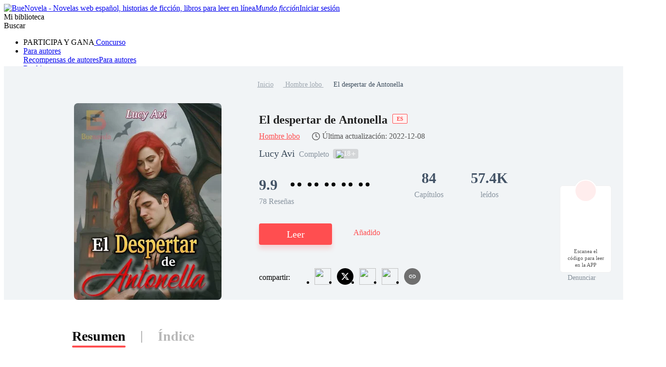

--- FILE ---
content_type: text/html; charset=utf-8
request_url: https://www.buenovela.com/libro/El-despertar-de-Antonella_31000319600
body_size: 74598
content:
<!DOCTYPE html>
<html lang="es">

<head>
	<meta charset="utf-8" />
	<meta name="ROBOTS" content="index, follow"/>
	<title>El despertar de Antonella de Lucy Avi para leer en línea gratis  - BueNovela</title>
	<meta name="description" content="El despertar de Antonella PDF es un libro del género Hombre lobo, cuya trama describe Ella despierta entre sombras, no recuerda nada de su pasado, sólo sabe que se siente diferente y definitivamente no es humana, al menos ya no. Una crisis de agonía la lleva hacia las raíces de su ser y le descubrirá las necesidades que la consumen; ella debe decidir si frenarse o dejarse llevar por . " />
	<meta name="keywords" content="historias de Hombre lobo , leer El despertar de Antonella PDF en línea" />
	<link rel="apple-touch-icon" href="/static/img/APPicon192.png" />
	<meta rel="apple-mobile-web-app-title" content="BueNovela" />
	<meta rel="apple-mobile-web-app-capable" content="yes" />
	<meta rel="apple-mobile-web-app-status-bar-style" content="rgb(255, 78, 80)" />
	<link rel="shortcut icon" type="image/x-icon" href="/static/favicon.ico" />
	<link rel="dns-prefetch" href="https://www.googletagmanager.com" />
  <link rel="preconnect" href="https://acfs1.buenovela.com" />
  <link rel="preconnect" href="https://acf.buenovela.com" />
	<link rel="preconnect" href="https://fonts.googleapis.com">
	<link rel="preconnect" href="https://fonts.gstatic.com" crossorigin>
  <link rel="preload" href="https://fonts.googleapis.com/css2?family=Montserrat:ital,wght@0,100..900;1,100..900&family=Gilda+Display&family=Nunito:ital@0;1&display=swap" as="style" onload="this.onload=null;this.rel='stylesheet'">
	<link rel="canonical" href="https://www.buenovela.com/libro/El-despertar-de-Antonella_31000319600" /><link rel="alternate" media="only screen and (max-width: 640px)" href="https://m.buenovela.com/libro/El-despertar-de-Antonella_31000319600"> <meta itemprop="name" content="El despertar de Antonella de Lucy Avi para leer en línea gratis  - BueNovela">
        <meta itemprop="description" content="El despertar de Antonella PDF es un libro del género Hombre lobo, cuya trama describe Ella despierta entre sombras, no recuerda nada de su pasado, sólo sabe que se siente diferente y definitivamente no es humana, al menos ya no. Una crisis de agonía la lleva hacia las raíces de su ser y le descubrirá las necesidades que la consumen; ella debe decidir si frenarse o dejarse llevar por . ">
        <meta itemprop="image" content="https://acf.buenovela.com/book/202510/6ea146f430041b0ff8a8f62d4efcd3749bb161bc2cbeb9255b3e68e16ad69290.jpg?v=1&p=3&w=1000&a=webp">
        <!-- Twitter Card data -->
        <meta name="twitter:card" content="summary">
        <meta name="twitter:site" content="https://www.buenovela.com/libro/El-despertar-de-Antonella_31000319600">
        <meta name="twitter:title" content="El despertar de Antonella de Lucy Avi para leer en línea gratis  - BueNovela">
        <meta name="twitter:description" content="El despertar de Antonella PDF es un libro del género Hombre lobo, cuya trama describe Ella despierta entre sombras, no recuerda nada de su pasado, sólo sabe que se siente diferente y definitivamente no es humana, al menos ya no. Una crisis de agonía la lleva hacia las raíces de su ser y le descubrirá las necesidades que la consumen; ella debe decidir si frenarse o dejarse llevar por . ">
        <meta name="twitter:image" content="https://acf.buenovela.com/book/202510/6ea146f430041b0ff8a8f62d4efcd3749bb161bc2cbeb9255b3e68e16ad69290.jpg?v=1&p=3&w=1000&a=webp"> 
        <!-- Open Graph data -->
        <meta property="og:title" content="El despertar de Antonella de Lucy Avi para leer en línea gratis  - BueNovela" />
        <meta property="og:type" content="website" />
        <meta property="og:url" content="https://www.buenovela.com/libro/El-despertar-de-Antonella_31000319600" />
        <meta property="og:image" content="https://acf.buenovela.com/book/202510/6ea146f430041b0ff8a8f62d4efcd3749bb161bc2cbeb9255b3e68e16ad69290.jpg?v=1&p=3&w=1000&a=webp" />
        <meta property="og:description" content="El despertar de Antonella PDF es un libro del género Hombre lobo, cuya trama describe Ella despierta entre sombras, no recuerda nada de su pasado, sólo sabe que se siente diferente y definitivamente no es humana, al menos ya no. Una crisis de agonía la lleva hacia las raíces de su ser y le descubrirá las necesidades que la consumen; ella debe decidir si frenarse o dejarse llevar por . " /><meta content="max-image-preview:large" name="robots"> 
      <script type="application/ld+json">
      [
          {
              "@context": "https://schema.org",
              "@type": "Book",
              "@id": "https://www.buenovela.com/libro/El-despertar-de-Antonella_31000319600",
              "inLanguage": "es",
              "url": "https://www.buenovela.com/libro/El-despertar-de-Antonella_31000319600",
              "name": "El despertar de Antonella",
              "genre": "Hombre lobo",
              "image":  {
                  "@type": "ImageObject",
                  "url": "https://acf.buenovela.com/book/202510/6ea146f430041b0ff8a8f62d4efcd3749bb161bc2cbeb9255b3e68e16ad69290.jpg?v=1&p=3"
              },
              "bookFormat": "https://schema.org/EBook",
              "copyrightHolder": "El despertar de Antonella / BueNovela",
              "author": {
                  "@type": "Person",
                  "name": "Lucy Avi"
              },
              "description": "Ella despierta entre sombras, no recuerda nada de su pasado, sólo sabe que se siente diferente y definitivamente no es humana, al menos ya no. Una crisis de agonía la lleva hacia las raíces de su ser y le descubrirá las necesidades que la consumen; ella debe decidir si frenarse o dejarse llevar por ellas. El deseo principal: la sangre, será la mayor tentación.Ileana, una joven de veintiún años de edad, que adora la naturaleza y a los animales, además de viajar y su novio Velkan, un fotógrafo de veinticinco años, amante de los vehículos y de la comida; ambos adoran recorrer el mundo, al punto de pasar tiempo capturando momentos inolvidables con su cámara fotográfica. Al hacer un recorrido por Italia sus vidas darán un vuelco que nunca imaginaron. Aquellos ojos brillantes no dejan de acechar en las afueras de la vieja casa de la pelirroja. El pasado de Antonella esconde amistades y enemistades que, en el presente seguirán teniendo sus repercusiones. El hospital del viejo pueblo alberga siete secretos y miles de enemigos a la espera de cobrar venganza.El diario de Antonella y su libro mágico más preciado cambiarán su perspectiva y revivirán en ella todas sus motivaciones; al fin puede volver a ser ella misma. Cuando aquellos tesoros cambian de portador, aquella meta toma un nuevo rumbo y crea un desbalance en todos sus planes.Pecados capitales y virtudes divinas resurgirán después de un siglo para revivir una batalla inconclusa que definirá el destino de los vampiros ¿Cuál clan será el ganador al final?",
              "potentialAction":  {
                  "@type": "ReadAction",
                  "target": {
                      "@type": "EntryPoint",
                      "urlTemplate": "https://www.buenovela.com/libro/El-despertar-de-Antonella_31000319600/Prefacio_2615115",
                      "actionPlatform":  [
                          "https://schema.org/DesktopWebPlatform"
                      ]
                  },
                  "expectsAcceptanceOf": {
                        "@type": "Offer",
                        "category": "nologinrequired"
                    }
              }
              ,
                "aggregateRating": {
                    "@type": "AggregateRating",
                    "bestRating": "10.0",
                    "ratingValue": "9.9",
                    "ratingCount": "78",
                    "reviewCount": "78"
                },
            "review": [{"@type":"Review","author":{"@type":"Person","name":"Maria Castañeda"},"datePublished":"2023-11-04T02:58:54+08:00","reviewBody":"Buenas tardes a mi parecer Antonia no es mala me párese super el personaje","reviewRating":{"@type":"Rating","bestRating":10,"ratingValue":10}},{"@type":"Review","author":{"@type":"Person","name":"arturo cruz"},"datePublished":"2023-10-29T00:14:26+08:00","reviewBody":"muy buena te sumerge en la historia sigue así y espero la segunda parte, un fuerte saludo y felicitación","reviewRating":{"@type":"Rating","bestRating":10,"ratingValue":10}},{"@type":"Review","author":{"@type":"Person","name":"Lucy Avi"},"datePublished":"2023-10-03T02:28:34+08:00","reviewBody":"¿Quien se está preparando para la 2da parte de esta novela? En la secuela se resolverán todos los dilemas que quedaron al rojo vivo. Mantente alerta porque lo anunciaré muy pronto ¡Saludos!","reviewRating":{"@type":"Rating","bestRating":10,"ratingValue":10}},{"@type":"Review","author":{"@type":"Person","name":"Mirian Estrella"},"datePublished":"2023-07-06T21:39:58+08:00","reviewBody":"excelente historia felicitaciones me encantó de principio a fin muy buena para una segunda parte sería emocionante ver cómo nos sorprende con la continuación","reviewRating":{"@type":"Rating","bestRating":10,"ratingValue":10}},{"@type":"Review","author":{"@type":"Person","name":"Anne Fountain"},"datePublished":"2023-06-13T01:16:34+08:00","reviewBody":"linda novela","reviewRating":{"@type":"Rating","bestRating":10,"ratingValue":10}}]
          }
      ]
      </script> <script type="application/ld+json">
         {
               "@context": "https://schema.org",
               "@type": "BreadcrumbList",
               "itemListElement": 
                  [
                     {
                           "@type": "ListItem",
                           "position": 1,
                           "name": "Inicio",
                           "item": "https:/www.buenovela.com/"
                     },
                     {
                  "@type": "ListItem",
                  "position": 2,
                  "name": "Hombre lobo",
                  "item": "https:/www.buenovela.com/historia/novela-Hombre-lobo"
            },
            {
                  "@type": "ListItem",
                  "position": 3,
                  "name": "El despertar de Antonella"
            }
                  ]
      
      }
      </script> 
      <script type="application/ld+json">
        {"@context":"https://schema.org","@type":"ItemList","itemListElement":[{"@type":"ListItem","position":1,"url":"https://www.buenovela.com/book/El-despertar-de-Antonella_31000319600/Prefacio_2615115"},{"@type":"ListItem","position":2,"url":"https://www.buenovela.com/book/El-despertar-de-Antonella_31000319600/Pereza-mortal_2615117"},{"@type":"ListItem","position":3,"url":"https://www.buenovela.com/book/El-despertar-de-Antonella_31000319600/Alivio-repentino_2615120"},{"@type":"ListItem","position":4,"url":"https://www.buenovela.com/book/El-despertar-de-Antonella_31000319600/Envidia-corrosiva_2615123"},{"@type":"ListItem","position":5,"url":"https://www.buenovela.com/book/El-despertar-de-Antonella_31000319600/Pésima-asistente_2617957"},{"@type":"ListItem","position":6,"url":"https://www.buenovela.com/book/El-despertar-de-Antonella_31000319600/Avaricia-Mezquina_2618480"},{"@type":"ListItem","position":7,"url":"https://www.buenovela.com/book/El-despertar-de-Antonella_31000319600/Antiguo-enemigo_2618832"},{"@type":"ListItem","position":8,"url":"https://www.buenovela.com/book/El-despertar-de-Antonella_31000319600/Cambios-extraños_2621038"},{"@type":"ListItem","position":9,"url":"https://www.buenovela.com/book/El-despertar-de-Antonella_31000319600/Soberbia-jactanciosa_2625410"},{"@type":"ListItem","position":10,"url":"https://www.buenovela.com/book/El-despertar-de-Antonella_31000319600/Ira-compartida_2626299"}]}
      </script>
    
    <script type="application/ld+json">
      {"@context":"https://schema.org","@type":"Article","mainEntityOfPage":[{"@type":"WebPage","@id":"https://www.buenovela.com/libro/El-despertar-de-Antonella_31000319600"}],"headline":"El despertar de Antonella","image":["https://acf.buenovela.com/book/202510/6ea146f430041b0ff8a8f62d4efcd3749bb161bc2cbeb9255b3e68e16ad69290.jpg?v=1&p=3"],"datePublished":"2022-06-01T10:20:26+08:00","dateModified":"2022-12-08T23:33:11+08:00","author":[{"@type":"Person","name":"Lucy Avi"}],"publisher":{"@type":"Organization","name":"BueNovela","url":"https://www.buenovela.com"}}
    </script>
    <script type="application/ld+json">
      {"@context":"https://schema.org","@type":"ImageObject","contentUrl":"https://acf.buenovela.com/book/202510/6ea146f430041b0ff8a8f62d4efcd3749bb161bc2cbeb9255b3e68e16ad69290.jpg?v=1&p=3","creator":{"@type":"Organization","name":"BueNovela","url":"https://www.buenovela.com"}}
    </script>
  
    <script type="application/ld+json">
      {"@context":"https://schema.org","@type":"SoftwareApplication","name":"BueNovela","applicationCategory":"EntertainmentApplication","aggregateRating":{"@type":"AggregateRating","ratingValue":4.5,"ratingCount":622044},"offers":{"@type":"Offer","price":0}}
    </script>
  

	<style type="text/css" media="print">
		* {
			display: none;
		}
	</style>
	<script>
		window.addEventListener("keydown", function (e) {
			if (e.keyCode == 83 && (navigator.platform.match("Mac") ? e.metaKey : e.ctrlKey)) {
				e.preventDefault();
			}
		});
	</script>
<link rel="preload" href="https://acfs1.buenovela.com/dist/manifest.41d2f7ca1ccc764c9dc9.js" as="script"><link rel="preload" href="https://acfs1.buenovela.com/dist/vendor.35df190b0b8df52061b2.js" as="script"><link rel="preload" href="https://acfs1.buenovela.com/dist/app.4839687288e8c9a26336.js" as="script"><link rel="preload" href="https://acfs1.buenovela.com/dist/common.4839687288e8c9a26336.css" as="style"><link rel="stylesheet" href="https://acfs1.buenovela.com/dist/common.4839687288e8c9a26336.css"><style data-vue-ssr-id="662838b9:0 7ab2b6bc:0 5e337575:0 2e1a02eb:0 7da648af:0 29c5b437:0 3d6121fa:0 cfd3f70a:0 3a92d452:0 1444d395:0 71ac3a08:0 94f08470:0 4c94c657:0 8f0d27c4:0 1ca2374a:0 eced6da8:0 7d76cc53:0 4ee9d67c:0 65ac7f82:0">
.container-box .in-rev {
	width: 1080px;
	margin: 0 auto;
	padding: 20px 0;
}

.container-box{width:100%;min-height:calc(100vh - 64px);position:relative;-webkit-box-sizing:border-box;box-sizing:border-box}.head_box{height:64px}
.search-enter-active[data-v-6a16fed0],.search-leave-active[data-v-6a16fed0]{-webkit-transition:all .25s ease-in-out;transition:all .25s ease-in-out}.search-enter[data-v-6a16fed0],.search-leave-to[data-v-6a16fed0]{opacity:0}.download[data-v-6a16fed0]{position:fixed;z-index:99;right:24px;bottom:160px;width:80px;padding:39px 12px 8px;border-radius:6px;border:1px solid rgba(0,0,0,.06);background:#fff}.download span[data-v-6a16fed0]{display:block;margin-top:8px;font-weight:500;font-size:11px;color:#555;line-height:14px;text-align:center}.download-logo[data-v-6a16fed0]{position:absolute;top:-14px;left:50%;-webkit-transform:translateX(-50%);transform:translateX(-50%)}.download-logo-border[data-v-6a16fed0]{width:48px;height:48px;background:#fff;border-radius:48px;border:1px solid rgba(0,0,0,.06)}.download-logo-cover[data-v-6a16fed0]{position:absolute;top:14px;height:36px;width:50px;background:#fff}.download-logo-img[data-v-6a16fed0]{position:absolute;top:3px;left:50%;-webkit-transform:translateX(-50%);transform:translateX(-50%);width:42px;height:42px;border-radius:42px;background:#ffeded;background-image:url(https://acfs1.buenovela.com/dist/src/assets/images/common/be81b605-logo_home.png);background-size:20px 22px;background-position:50%;background-repeat:no-repeat}
.tab[data-v-0094b9ac]{width:1080px;margin:50px auto 0}.tab-item[data-v-0094b9ac]{height:38px;font-size:28px;font-weight:600;color:#b7b7b7;line-height:38px;padding:5px 0;cursor:pointer}.tab-item[data-v-0094b9ac],.tab-split[data-v-0094b9ac]{display:inline-block;position:relative}.tab-split[data-v-0094b9ac]{width:2px;height:24px;background:#b7b7b7;top:4px;margin:0 32px}.tab-active[data-v-0094b9ac]{font-weight:600;color:#000;line-height:40px}.tab-active[data-v-0094b9ac]:after{position:absolute;bottom:0;left:0;right:0;content:"";border-bottom:4px solid #ff4e50;border-radius:2px}.book-info-null[data-v-0094b9ac]{min-height:800px;-webkit-box-sizing:border-box;box-sizing:border-box;background:#fff}.bookinfo[data-v-0094b9ac]{overflow:hidden;min-width:1360px;background:#fff}.bi_main[data-v-0094b9ac]{overflow:hidden;margin:0 auto}.bi_banner[data-v-0094b9ac]{margin:0 auto;min-width:1360px;background:#f1f4f6 url(https://acfs1.buenovela.com/dist/src/assets/images/book/c19ed33d-bookinfo_bg.png) no-repeat 50%;background-size:auto 100%}.bib_box[data-v-0094b9ac]{margin:0 auto;-webkit-box-sizing:border-box;box-sizing:border-box;text-align:center;padding-top:28px}.bib_box .nr-breadcrumb[data-v-0094b9ac]{width:1080px;margin:0 auto 28px}.bib_img[data-v-0094b9ac]{position:relative;padding:0 77px 0 140px;margin-left:-140px;display:inline-block;width:303px;height:404px;background:url(https://acfs1.buenovela.com/dist/src/assets/images/book/0b7479e2-11.png) no-repeat -13px bottom;vertical-align:middle}.bib_img_label[data-v-0094b9ac]{position:absolute;top:0;right:85px;height:21px;padding:0 8px;background:-webkit-gradient(linear,left top,right top,from(#fde5ae),to(#edb54f));background:linear-gradient(90deg,#fde5ae,#edb54f);border-radius:0 8px 0 8px;line-height:21px;font-weight:600;font-size:14px;color:#522500}.bib_img .default_bg[data-v-0094b9ac]{width:303px;height:404px;background:url(https://acfs1.buenovela.com/dist/src/assets/images/common/7fd1fb34-default_book_bg.png) no-repeat;background-size:cover}.bib_img img[data-v-0094b9ac]{display:block;height:404px;width:303px;border-radius:8px}.bib_info[data-v-0094b9ac]{display:inline-block;width:692px;vertical-align:top;text-align:left}.bib_info h1[data-v-0094b9ac]{margin-bottom:4px;overflow:hidden;font-size:24px;color:#222;font-weight:600;line-height:36px;display:-webkit-box;-webkit-box-orient:vertical;-webkit-line-clamp:2}.bib_info h1 .lang_tag[data-v-0094b9ac]{display:inline-block;padding:4px 8px;color:#ff4e50;border:1px solid #ff4e50;background:#fff2f2;font-size:11px;line-height:10px;margin-left:10px;border-radius:2px;position:relative;top:-6px}.bi_browse[data-v-0094b9ac]{display:-webkit-box;display:-ms-flexbox;display:flex;-webkit-box-align:center;-ms-flex-align:center;align-items:center;margin-bottom:9px;line-height:24px}.bi_browse .bibi_typeTwo[data-v-0094b9ac],.bi_browse span[data-v-0094b9ac]{font-weight:400;font-size:16px;color:#ff4e50}.bi_browse .book-update[data-v-0094b9ac]{display:-webkit-box;display:-ms-flexbox;display:flex;-webkit-box-align:center;-ms-flex-align:center;align-items:center;margin-left:24px;font-weight:400;font-size:16px;color:#555}.bi_browse .book-update[data-v-0094b9ac]:before{content:"";width:18px;height:18px;margin-right:4px;background-image:url([data-uri]);background-size:100% 100%}.bibio_li .book_status[data-v-0094b9ac]{height:22px;font-size:16px;font-weight:500;color:rgba(67,83,102,.6);line-height:22px}.bibi_other[data-v-0094b9ac]{display:-webkit-box;display:-ms-flexbox;display:flex;-webkit-box-align:center;-ms-flex-align:center;align-items:center;overflow:hidden;margin-bottom:14px;height:28px;line-height:28px;font-size:16px;font-weight:500;color:#3a4a5a}.bibi_other.lang[data-v-0094b9ac]{margin-bottom:30px}.bibio_li[data-v-0094b9ac]{float:left;height:28px;white-space:nowrap;margin-right:8px;line-height:28px}.bibio_li_label[data-v-0094b9ac]{float:left;height:20px;background:rgba(0,0,0,.12);border-radius:4px;display:-webkit-box;display:-ms-flexbox;display:flex;-webkit-box-align:center;-ms-flex-align:center;align-items:center;padding:0 6px;margin-top:1px}.bibio_li_label span[data-v-0094b9ac]{font-size:14px;font-weight:400;color:#fff;padding:0 2px}.bibio_li span[data-v-0094b9ac],.bibio_li strong[data-v-0094b9ac]{font-size:20px;font-weight:400;color:rgba(58,74,90,.6);line-height:28px}.bibio_li span[data-v-0094b9ac]{color:#3a4a5a}.alpha_contain[data-v-0094b9ac]{height:40px}.alpha[data-v-0094b9ac]{overflow:hidden}.alpha .item[data-v-0094b9ac]{float:left}.alpha .item img[data-v-0094b9ac]{width:40px;height:40px;vertical-align:middle;position:relative}.alpha .item span[data-v-0094b9ac]{display:inline-block;height:32px;background:#ffddef;border-radius:16px;line-height:32px;font-size:20px;color:#ff4e50;text-align:center;vertical-align:middle;margin:0 32px 0 -24px;padding:0 14px 0 30px}.alpha .item span.pack[data-v-0094b9ac]{background:#dce8f0;color:#007ad1}.bibi_record[data-v-0094b9ac]{overflow:hidden;margin-bottom:34px}.bibi_record .home_rate[data-v-0094b9ac]{font-size:30px;margin-right:10px;display:inline-block}.bibi_record .stars[data-v-0094b9ac]{overflow:hidden;display:inline-block;margin-bottom:-2px}.bibi_record .stars li[data-v-0094b9ac]{float:left;width:14px;height:28px;line-height:28px;font-size:28px}.bibi_record .stars li[data-v-0094b9ac]:nth-child(2n){margin-right:7px;background-position:-14px 0}.bibir_li[data-v-0094b9ac]{float:left;overflow:hidden;margin-right:56px}.bibir_li span[data-v-0094b9ac],.bibir_li strong[data-v-0094b9ac]{display:block;text-align:center}.bibir_li strong[data-v-0094b9ac]{height:46px;font-size:30px;font-weight:700;color:#435366;line-height:46px}.bibir_li span[data-v-0094b9ac]{height:22px;font-size:16px;font-weight:500;color:rgba(67,83,102,.6);line-height:22px}.bibi_but[data-v-0094b9ac]{height:76px;position:relative}.share-report[data-v-0094b9ac]{-webkit-box-pack:justify;-ms-flex-pack:justify;justify-content:space-between}.share-report .share-main[data-v-0094b9ac],.share-report[data-v-0094b9ac]{display:-webkit-box;display:-ms-flexbox;display:flex;-webkit-box-align:center;-ms-flex-align:center;align-items:center}.share-report .share-main .share-main-txt span[data-v-0094b9ac]{margin-right:6px;font-size:16px;font-weight:500}.share-report .share-main .share-main-txt span img[data-v-0094b9ac]{position:relative;top:2px}.share-report .share-main .share-main-txt .share-main-tip-box[data-v-0094b9ac]{position:relative}.share-report .share-main .share-main-txt .share-main-tip-box .share-main-tip[data-v-0094b9ac]{display:none;position:absolute;left:-22px;bottom:30px;padding:10px;background:#2a78ff;border-radius:4px;font-size:13px;font-weight:400;color:#fff;white-space:nowrap}.share-report .share-main .share-main-txt .share-main-tip-box .share-main-tip[data-v-0094b9ac]:after{content:" ";position:absolute;width:0;height:0;border:10px solid transparent;border-top-color:#2a78ff;bottom:-16px;left:18px}.share-report .share-main .share-main-txt:hover .share-main-tip[data-v-0094b9ac]{display:block}.share-report .book_report[data-v-0094b9ac]{display:-webkit-box;display:-ms-flexbox;display:flex;-webkit-box-align:center;-ms-flex-align:center;align-items:center;font-size:14px;font-weight:400;color:rgba(58,74,90,.6);line-height:21px;cursor:pointer}.share-report .book_report img[data-v-0094b9ac]{-ms-flex-negative:0;flex-shrink:0;margin-right:2px}.bibi_but .read-continue-box[data-v-0094b9ac]{float:left}.bibib_red[data-v-0094b9ac]{margin-right:50px;height:60px;width:192px;background-color:#ff4e50;text-align:center;font-size:24px;font-weight:700;color:#fff;line-height:60px;-webkit-box-shadow:0 8px 10px 0 rgba(252,37,187,.2);box-shadow:0 8px 10px 0 rgba(252,37,187,.2);text-transform:uppercase;border-radius:8px}.bibib_add_bookshelf[data-v-0094b9ac]{margin-top:2px;padding-left:42px;height:58px;background:url(https://acfs1.buenovela.com/dist/src/assets/images/book/024bd87d-1.png) no-repeat 0;white-space:nowrap;font-size:20px;font-weight:400;color:#ff4e50;text-transform:uppercase;line-height:58px}.bibib_over[data-v-0094b9ac]{background-image:url(https://acfs1.buenovela.com/dist/src/assets/images/book/feec9ca7-12.png)}.bi_dec[data-v-0094b9ac]{overflow:hidden;margin:0 auto 30px;width:1080px}.bi_dec .bidt_h2[data-v-0094b9ac]{height:auto}.bid_tit[data-v-0094b9ac]{overflow:hidden;padding-top:45px}.bidt_h2[data-v-0094b9ac]{float:left;margin-right:24px;height:48px}.bidt_h2 span[data-v-0094b9ac]{float:left;margin:2px 8px 0 0;height:23px;width:4px;background-color:#ff4e50;border-radius:3px}.bidt_h2 strong[data-v-0094b9ac]{float:left;height:30px;line-height:30px;font-weight:600;font-size:20px;color:#000}.bid_tag[data-v-0094b9ac]{float:left;height:26px;margin:0 16px 8px 0;padding:0 10px;line-height:26px;font-weight:500;font-size:13px;color:#ff4e50;background:#fff0f0;border-radius:14px}.bid_p[data-v-0094b9ac]{overflow:hidden}.bid_p p[data-v-0094b9ac]{font-size:16px;color:#435366;line-height:28px}.bidp_more[data-v-0094b9ac]{position:relative;left:0;top:0;margin-top:8px}.bidp_more p[data-v-0094b9ac]{overflow:hidden;height:84px}.bidp_more_but[data-v-0094b9ac]{display:none;position:absolute;bottom:0;right:0;padding-left:26px;height:28px;white-space:nowrap;background:#fff;background:linear-gradient(90deg,hsla(0,0%,100%,0),#fff 16px);font-size:16px;color:#5698e9;line-height:28px}.bidp_more .bidp_more_but[data-v-0094b9ac]{display:block}.bi_may_like_box[data-v-0094b9ac],.fellow[data-v-0094b9ac]{overflow:hidden;margin:0 auto;width:1080px}[data-v-0094b9ac] .bi_may_like_box .imgtitsix{margin-bottom:30px}[data-v-0094b9ac] .bi_may_like_box .ititl_ul{height:378px}.add-shelf-box[data-v-0094b9ac]{margin-top:10px;float:left;margin-left:20px}.to_reader[data-v-0094b9ac]{width:1080px;padding-top:48px;padding-bottom:8px;margin:0 auto}.to_reader h3[data-v-0094b9ac]{font-size:24px;font-weight:600;color:#000;line-height:35px;padding-left:12px;position:relative;margin-bottom:19px}.to_reader h3[data-v-0094b9ac]:before{width:4px;height:23px;background:#ff4e50;border-radius:1px;content:"";position:absolute;left:0;top:5px}.to_reader p[data-v-0094b9ac]{font-size:16px;font-weight:400;color:#435366;line-height:28px}.to_reader p[data-v-0094b9ac] u{text-decoration:underline}.comments[data-v-0094b9ac]{width:1080px;margin:40px auto}.comments .bid_tit[data-v-0094b9ac]{padding-top:0;padding-bottom:16px}.fellow_from[data-v-0094b9ac]{height:70px;overflow:hidden}.fellow_from h2[data-v-0094b9ac]{color:#435366;line-height:28px;overflow:hidden;text-overflow:ellipsis;max-height:56px;font-size:20px;font-weight:400;display:-webkit-box;-webkit-box-orient:vertical;-webkit-line-clamp:2}.fellow_from h2 white-space:nowrap strong[data-v-0094b9ac]{font-weight:400}.fellow_from h2 em[data-v-0094b9ac]{font-size:20px;font-style:normal}.fellow_from h2 a[data-v-0094b9ac]{color:#ff4e50;font-size:20px}.report_mask[data-v-0094b9ac]{position:fixed;width:100%;height:100%;left:0;bottom:0;top:0;z-index:9999;background:rgba(0,0,0,.6)}.report_mask_content[data-v-0094b9ac]{position:absolute;width:442px;height:530px;background:#fff;border-radius:6px;left:50%;top:50%;-webkit-transform:translate(-50%,-50%);transform:translate(-50%,-50%);overflow:hidden}.report_mask_border[data-v-0094b9ac]{border-left:4px solid #ff4e50;-webkit-box-sizing:border-box;box-sizing:border-box;padding:18px 24px 0;height:100%;position:relative}.report_mask_border .close[data-v-0094b9ac]{position:absolute;right:16px;top:16px;width:16px;cursor:pointer}.report_mask_border h2[data-v-0094b9ac]{font-size:24px;font-weight:600;color:#000;line-height:35px;text-align:center;margin-bottom:24px}.report_mask_border .p[data-v-0094b9ac]{width:394px;height:40px;background:#f5f5f5;border-radius:4px;overflow:hidden;text-overflow:ellipsis;white-space:nowrap;margin-bottom:30px;padding-left:8px;font-size:14px;font-weight:400;color:#3a4a5a;line-height:40px}.report_mask_border h3[data-v-0094b9ac]{font-size:18px;font-weight:600;color:#000;line-height:27px;margin-bottom:8px}.report_mask_border h3.must[data-v-0094b9ac]{padding-left:12px;position:relative}.report_mask_border h3.must[data-v-0094b9ac]:before{content:"*";position:absolute;left:0;top:4px;color:red}.report_mask_border .select[data-v-0094b9ac]{position:relative;margin-bottom:30px}.report_mask_border .select[data-v-0094b9ac]:after{position:absolute;content:url(https://acfs1.buenovela.com/dist/src/assets/images/common/9f159ab8-arrow-down.svg);right:0;top:10px;width:20px}.report_mask_border .select h1[data-v-0094b9ac]{width:100%;height:40px;border-bottom:1px solid #e0e0e0;font-size:14px;font-weight:400;color:#bdbdbd;line-height:40px;overflow:hidden;text-overflow:ellipsis;white-space:nowrap;cursor:pointer}.report_mask_border .select h1.selected[data-v-0094b9ac]{color:#000}.report_mask_border .select ul[data-v-0094b9ac]{position:absolute;left:0;top:40px;width:100%;z-index:3;background:#fff;-webkit-box-shadow:0 9px 28px 0 rgba(0,0,0,.08);box-shadow:0 9px 28px 0 rgba(0,0,0,.08);border-radius:2px}.report_mask_border .select ul li[data-v-0094b9ac]{width:100%;height:32px;overflow:hidden;text-overflow:ellipsis;white-space:nowrap;font-size:14px;font-weight:400;color:#3a4a5a;line-height:32px;background:#fff;padding-left:18px;cursor:pointer;-webkit-box-sizing:border-box;box-sizing:border-box}.report_mask_border .select ul li.active[data-v-0094b9ac]{color:#ff4e50;background:#ffebf6}.report_mask_border .select ul li.active[data-v-0094b9ac]:hover{background:#ffebf6}.report_mask_border .select ul li[data-v-0094b9ac]:hover{background-color:#f7f7f7}.report_mask_border .textare[data-v-0094b9ac]{position:relative;margin-bottom:40px}.report_mask_border .tips[data-v-0094b9ac]{position:absolute;font-size:14px;font-weight:400;color:red;line-height:21px;bottom:-26px;left:0}.report_mask_border .textare textarea[data-v-0094b9ac]{padding:10px;width:100%;height:100px;border-radius:4px 4px 0 0;min-width:390px;max-width:390px;min-height:80px;max-height:80px;display:block}.report_mask_border .textare textarea[data-v-0094b9ac],.textare .textTotal[data-v-0094b9ac]{-webkit-box-sizing:border-box;box-sizing:border-box;background:#f5f5f5}.textare .textTotal[data-v-0094b9ac]{font-size:13px;font-weight:400;color:#bdbdbd;line-height:20px;height:20px;text-align:right;border-radius:0 0 4px 4px;padding-right:10px}.report_mask_border .btn[data-v-0094b9ac]{width:300px;height:44px;background:#ff4e50;border-radius:4px;text-align:center;line-height:44px;font-size:18px;font-weight:500;color:#fff;cursor:pointer;margin:0 auto}.bid_list[data-v-0094b9ac]{display:-webkit-box;display:-ms-flexbox;display:flex;-ms-flex-wrap:wrap;flex-wrap:wrap;margin-bottom:14px}.bid_list li[data-v-0094b9ac]{width:523px;background:rgba(251,251,253,0);padding-bottom:17px;cursor:pointer;margin-top:22px;margin-right:33px;border-bottom:1px solid #e6e6e6}.bid_list li[data-v-0094b9ac]:nth-child(2n){margin-right:0}.bid_list h2[data-v-0094b9ac]{width:523px;font-size:16px;font-weight:500;color:#3b66f5;line-height:25px;white-space:nowrap;margin-bottom:9px}.bid_list h2[data-v-0094b9ac],.bid_list p[data-v-0094b9ac]{overflow:hidden;text-overflow:ellipsis}.bid_list p[data-v-0094b9ac]{font-size:14px;font-weight:300;color:#666;line-height:21px;display:-webkit-box;-webkit-box-orient:vertical;-webkit-line-clamp:2}.conbooks[data-v-0094b9ac]{display:-webkit-box;display:-ms-flexbox;display:flex;-ms-flex-wrap:wrap;flex-wrap:wrap}.conbooks li[data-v-0094b9ac]{width:523px;height:55px;overflow:hidden;text-overflow:ellipsis;white-space:nowrap;margin-right:33px;border-bottom:1px solid #e6e6e6;line-height:55px;margin-top:16px}.conbooks li a[data-v-0094b9ac]{font-size:16px;font-weight:500;color:#3b66f5}.conbooks li[data-v-0094b9ac]:nth-child(2n){margin-right:0}.book-db[data-v-0094b9ac]{width:1080px;margin:32px auto}.bid_p_chapter .title[data-v-0094b9ac]{font-weight:600;font-size:16px;color:#222;line-height:19px;text-align:center;margin-bottom:16px}.bid_p_chapter .bidph[data-v-0094b9ac]{font-weight:400;font-size:22px;color:#435366;line-height:16px;text-align:left}.preview-cont[data-v-0094b9ac]{overflow:hidden;position:relative;color:#435366}.preview-cont-inner[data-v-0094b9ac]{font-size:16px!important;line-height:24px!important;-webkit-user-select:none;-moz-user-select:none;-ms-user-select:none;user-select:none}.preview-cont-inner[data-v-0094b9ac] p{min-height:20px}.preview-cont-inner[data-v-0094b9ac] *{font-size:16px!important;-webkit-user-select:none;-moz-user-select:none;-ms-user-select:none;user-select:none}.preview-cont.showmore[data-v-0094b9ac]{max-height:678px}.preview-cont-placeholder[data-v-0094b9ac]{position:absolute;left:0;right:0;top:635px;height:43px;background:-webkit-gradient(linear,left top,left bottom,from(hsla(0,0%,100%,0)),to(#fff));background:linear-gradient(180deg,hsla(0,0%,100%,0),#fff)}.preview-cont-placeholder[data-v-0094b9ac],.preview-cont-placeholder span[data-v-0094b9ac]{display:-webkit-box;display:-ms-flexbox;display:flex;-webkit-box-pack:center;-ms-flex-pack:center;justify-content:center;-webkit-box-align:center;-ms-flex-align:center;align-items:center}.preview-cont-placeholder span[data-v-0094b9ac]{height:31px;padding:0 16px;background:#fff;-webkit-box-shadow:0 0 12px 0 rgba(0,0,0,.1);box-shadow:0 0 12px 0 rgba(0,0,0,.1);border-radius:24px;font-weight:500;font-size:13px;color:#202020;cursor:pointer}.preview-cont-placeholder span[data-v-0094b9ac]:after{content:"";display:block;width:12px;height:12px;margin-left:8px;background-image:url(https://acfs1.buenovela.com/dist/src/assets/images/book/2a766f27-arrow-down.svg);background-size:100% 100%}.preview-btns[data-v-0094b9ac]{display:-webkit-box;display:-ms-flexbox;display:flex;-webkit-box-pack:center;-ms-flex-pack:center;justify-content:center;-webkit-box-align:center;-ms-flex-align:center;align-items:center;margin-top:16px}.preview-btn[data-v-0094b9ac]{-webkit-box-sizing:border-box;box-sizing:border-box;width:190px;height:44px;border-radius:4px;line-height:44px;text-align:center;font-weight:400;font-size:14px;cursor:pointer}.preview-btn[data-v-0094b9ac]:first-child{margin-right:16px;border:1px solid #ff4e50;color:#ff4e50}.preview-btn[data-v-0094b9ac]:last-child{position:relative;background:#ff4e50;color:#fff}.preview-btn:last-child:hover .preview-qrcode[data-v-0094b9ac]{display:block}.preview-qrcode[data-v-0094b9ac]{display:none;top:64px}.more-chapter-btn[data-v-0094b9ac]{display:block;width:190px;margin:0 auto;background:#ff4e50;border-radius:4px;line-height:44px;font-weight:500;font-size:14px;color:#fff;text-align:center}.percent[data-v-0094b9ac]{display:-webkit-box;display:-ms-flexbox;display:flex;-webkit-box-align:center;-ms-flex-align:center;align-items:center;padding-bottom:16px}.percent-list[data-v-0094b9ac]{-webkit-box-flex:1;-ms-flex:1;flex:1;padding-right:16px;border-right:1px solid #c2c2c2}.percent-item[data-v-0094b9ac]{display:-webkit-box;display:-ms-flexbox;display:flex;-webkit-box-align:center;-ms-flex-align:center;align-items:center;margin-bottom:12px}.percent-index[data-v-0094b9ac]{width:34px;margin-right:12px;text-align:center;font-size:16px;color:#333}.percent-bar[data-v-0094b9ac]{display:-webkit-box;display:-ms-flexbox;display:flex;-webkit-box-align:center;-ms-flex-align:center;align-items:center;-webkit-box-flex:1;-ms-flex:1;flex:1;height:24px;background:#f5f5f5;border-radius:4px}.percent-bar-inner[data-v-0094b9ac]{width:20%;height:100%;margin-right:12px;border-radius:4px;background:#ffc758}.percent-num[data-v-0094b9ac]{width:80px;margin-left:4px;font-size:16px;color:#555}.percent-rating[data-v-0094b9ac]{display:-webkit-box;display:-ms-flexbox;display:flex;-webkit-box-orient:vertical;-webkit-box-direction:normal;-ms-flex-direction:column;flex-direction:column;-webkit-box-align:center;-ms-flex-align:center;align-items:center;-ms-flex-negative:0;flex-shrink:0;width:409px}.percent-rating-num[data-v-0094b9ac]{margin-bottom:14px;line-height:41px;font-weight:500;font-size:32px;color:#222}.percent-rating-line[data-v-0094b9ac]{margin-top:14px;line-height:24px;font-size:16px;color:#555}.percent-rating-btn[data-v-0094b9ac]{position:relative;width:-webkit-fit-content;width:-moz-fit-content;width:fit-content;height:44px;margin-top:14px;padding:0 24px;background:#ff4e50;border-radius:8px;line-height:44px;font-size:16px;color:#fff;cursor:pointer}.percent-rating-btn:hover .percent-qrcode[data-v-0094b9ac]{display:block}.percent-qrcode[data-v-0094b9ac]{display:none;top:70px}.stars[data-v-0094b9ac]{overflow:hidden;display:inline-block;margin-bottom:-2px}.stars li[data-v-0094b9ac]{float:left;width:14px;height:28px;line-height:28px;font-size:28px}.stars li[data-v-0094b9ac]:nth-child(2n){margin-right:7px;background-position:-14px 0}.book-review[data-v-0094b9ac]{margin-top:40px}.book-review .bid_tit[data-v-0094b9ac]{padding-top:0}.book-review .bid_tit h2[data-v-0094b9ac]{height:auto}
.el-breadcrumb__item.no_pointer a,.el-breadcrumb__item.no_pointer span{color:rgba(58,74,90,.45)!important;font-size:14px;font-weight:500;color:rgba(58,74,90,.45)}.el-breadcrumb__inner.is-link,.el-breadcrumb__inner a{font-size:14px;font-weight:500;color:rgba(58,74,90,.45)!important;line-height:20px}.el-breadcrumb__separator{color:rgba(58,74,90,.45)!important;margin:0 10px}.el-breadcrumb__inner{font-size:14px;font-weight:500;color:#3a4a5a!important;line-height:20px}
.name-also[data-v-6add0461]{width:1080px;height:20px;font-weight:400;font-size:16px;color:#999;line-height:20px;text-align:left;overflow:hidden;white-space:nowrap;text-overflow:ellipsis}.name-also.bookInfo[data-v-6add0461]{width:700px}
.book-read-status a[data-v-f8373342],.book-read-status span[data-v-f8373342]{display:inline-block;width:150px;height:44px;line-height:44px;text-align:center;background:#ff4e50;-webkit-box-shadow:0 8px 10px 0 rgba(255,78,80,.2);box-shadow:0 8px 10px 0 rgba(255,78,80,.2);border-radius:4px;cursor:pointer;color:#fff;font-size:20px}
.wrap .mask[data-v-04db21e0]{position:fixed;left:0;top:0;width:100%;height:100%;background:rgba(0,0,0,.6);z-index:2000}.wrap .close[data-v-04db21e0]{background:url([data-uri]) no-repeat;display:inline-block;position:absolute;top:20px;right:20px;width:20px;height:20px;background-size:cover;cursor:pointer}.wrap .box[data-v-04db21e0]{position:fixed;z-index:2001;left:50%;top:50%;padding:25px;-webkit-transform:translate(-50%,-50%);transform:translate(-50%,-50%);background:#fff;width:452px;-webkit-box-sizing:border-box;box-sizing:border-box;color:#435366;-webkit-box-shadow:0 6px 8px 0 rgba(0,0,0,.1);box-shadow:0 6px 8px 0 rgba(0,0,0,.1);border-radius:8px;border:1px solid rgba(0,0,0,.05)}.wrap .box h2[data-v-04db21e0]{font-size:22px;padding-bottom:15px}.wrap .box section[data-v-04db21e0]{line-height:26px;font-size:16px;padding-bottom:25px}.wrap .box div[data-v-04db21e0]{display:-webkit-box;display:-ms-flexbox;display:flex;-webkit-box-align:center;-ms-flex-align:center;align-items:center;-webkit-box-pack:justify;-ms-flex-pack:justify;justify-content:space-between}.wrap .box div span[data-v-04db21e0]{text-align:center;cursor:pointer;display:inline-block;height:56px;line-height:56px;border:1px solid #ff4e50;font-size:20px;border-radius:8px;width:180px;color:#ff4e50}.wrap .box div span.ok[data-v-04db21e0]{font-weight:400}.wrap .box div span[data-v-04db21e0]:hover{background:#ff4e50;color:#fff}
.add-or-in[data-v-2960c86c]{text-align:center}.add-or-in .book-add[data-v-2960c86c]{background:url([data-uri]) no-repeat 0/20px 20px;padding-left:25px}.add-or-in .book-add[data-v-2960c86c],.add-or-in .inlibrary[data-v-2960c86c]{color:#ff4e50;font-size:16px;cursor:pointer;white-space:nowrap;display:inline-block}.add-or-in .inlibrary[data-v-2960c86c]{background:url(https://acfs1.buenovela.com/dist/src/assets/images/book/feec9ca7-bg_selected_icon.png) no-repeat 0/20px 20px;padding-left:24px}
ul[data-v-773c34d1]{display:-webkit-box;display:-ms-flexbox;display:flex;-webkit-box-pack:start;-ms-flex-pack:start;justify-content:flex-start}ul li[data-v-773c34d1]{margin-right:12px}ul li img[data-v-773c34d1]{width:34px;height:34px;cursor:pointer}ul.ver[data-v-773c34d1]{display:block}ul.ver li[data-v-773c34d1]{margin-top:10px;margin-right:0;text-align:center}.copylink[data-v-773c34d1]{position:relative}.copylink .share-cp-tip[data-v-773c34d1]{position:absolute;display:none;bottom:52px;left:-8px;height:33px;line-height:33px;padding:0 18px;background:rgba(0,0,0,.8);border-radius:4px;font-size:14px;font-weight:400;color:#fff;white-space:nowrap}.copylink .share-cp-tip[data-v-773c34d1]:after{content:" ";position:absolute;width:0;height:0;border:6px solid transparent;border-top-color:rgba(0,0,0,.8);bottom:-12px;left:18px}.copylink:hover .share-cp-tip[data-v-773c34d1]{display:block}.ver .share-cp-tip[data-v-773c34d1]{left:8px}
.qr[data-v-58ec8617]{-webkit-transform:translateX(-50%);transform:translateX(-50%);width:282px;padding:30px 0 39px;-webkit-box-shadow:0 4px 24px 0 rgba(0,0,0,.08);box-shadow:0 4px 24px 0 rgba(0,0,0,.08);border-radius:0 0 0 0;border:1px solid rgba(0,0,0,.04);text-align:center}.qr[data-v-58ec8617],.qr[data-v-58ec8617]:before{position:absolute;left:50%;background:#fff}.qr[data-v-58ec8617]:before{content:"";top:-3px;width:16px;height:16px;border-color:rgba(0,0,0,.04) transparent transparent rgba(0,0,0,.04);border-style:solid;border-width:1px;border-top-left-radius:2px;-webkit-transform:rotate(45deg) translateX(-50%);transform:rotate(45deg) translateX(-50%)}.qr-title[data-v-58ec8617]{margin-bottom:4px;font-weight:600;font-size:14px;color:#000;line-height:21px}.qr-desc[data-v-58ec8617]{margin-bottom:20px;font-size:12px;color:#777;line-height:18px}

.imgtitsix[data-v-8d118182] {
  overflow: hidden;
  background-color: #ffffff;
}
.itit_box[data-v-8d118182] {
  overflow: hidden;
  margin: 0 auto;
}
.itit_list[data-v-8d118182] {
  overflow: hidden;
}
.ititl_ul[data-v-8d118182] {
  margin-left: -30px;
  overflow: hidden;
  height: 366px;
}
.ititl_ul li[data-v-8d118182] {
  float: left;
  margin-left: 30px;
  width: 192px;
}
.ititlu_a[data-v-8d118182] {
  display: block;
  width: 192px;
  cursor: pointer;
}
.ititlu_img[data-v-8d118182] {
  margin-bottom: 10px;
  overflow: hidden;
  height: 256px;
  width: 192px;
  border-radius: 4px;
  background: url(https://acfs1.buenovela.com/dist/src/assets/images/common/7fd1fb34-default_book_bg.png) no-repeat
    rgba(58, 74, 90, 0.05);
  background-size: cover;
  border: 1px solid rgba(58, 74, 90, 0.1);
}
.ititlu_img img[data-v-8d118182] {
  display: block;
  height: 256px;
  width: 192px;
  border-radius: 4px;
}
.ititlu_main[data-v-8d118182] {
  overflow: hidden;
}
.ititlu_main .bookName[data-v-8d118182] {
  overflow: hidden;
  height: 44px;
  margin-bottom: 4px;
  font-size: 20px;
  color: #3a4a5a;
  font-weight: bold;
  line-height: 22px;
  display: -webkit-box;
  /* autoprefixer: ignore next */
  -webkit-box-orient: vertical;
  -webkit-line-clamp: 2;
}
.ititlu_main strong[data-v-8d118182] {
  overflow: hidden;
  font-size: 14px;
  color: rgba(58, 74, 90, 0.6);
  line-height: 22px;
  font-weight: normal;
  text-align: left;
  display: -webkit-box; /* autoprefixer: ignore next */
  -webkit-box-orient: vertical;
  -webkit-line-clamp: 1;
  margin-top: 10px;
}
.ititlu_main span[data-v-8d118182] {
  overflow: hidden;
  margin-bottom: 4px;
  height: 22px;
  font-size: 14px;
  color: rgba(58, 74, 90, 0.6);
  line-height: 22px;
  font-weight: normal;
  text-align: left;
  display: -webkit-box; /* autoprefixer: ignore next */
  -webkit-box-orient: vertical;
  -webkit-line-clamp: 1;
}
.common_tit[data-v-8d118182] {
  overflow: hidden;
  margin-bottom: 20px;
  position: relative;
  padding-left: 12px;
}
.common_tit[data-v-8d118182]::before {
  content: "";
  position: absolute;
  height: 23px;
  top: 3px;
  left: 0;
  width: 4px;
  background-color: #ff4e50;
  border-radius: 3px;
}
.common_tit h2[data-v-8d118182] {
  overflow: hidden;
  line-height: 30px;
  font-weight: 600;
  font-size: 20px;
  color: #000000;
}
.common_tit span[data-v-8d118182] {
  float: right;
  height: 19px;
  font-size: 16px;

  color: #4a90e2;
  line-height: 19px;
  margin-top: 50px;
  cursor: pointer;
}
.common_tit span img[data-v-8d118182] {
  width: 12px;
  height: 12px;
  margin-left: 4px;
}

.comment[data-v-1e891440]{width:100%;min-height:100px;overflow:hidden;margin-bottom:20px;border-bottom:1px solid rgba(0,0,0,.1)}.comment .left[data-v-1e891440]{float:left;width:48px;height:48px}.comment .left img[data-v-1e891440]{width:100%;height:100%;border-radius:50%}.comment .right[data-v-1e891440]{margin-left:64px;width:cale(100% -64px);padding-bottom:26px}.comment .right .user-name[data-v-1e891440]{color:#3a4a5a;overflow:hidden;font-size:16px;font-weight:700;margin:12px 0}.comment .right .user-name .user-level[data-v-1e891440]{-webkit-box-sizing:border-box;box-sizing:border-box;padding:0 10px;display:inline-block;background:linear-gradient(135deg,#f68383,#dc6bdb);height:22px;line-height:22px;border-radius:22px;text-align:center;font-size:12px;color:#fff}.comment .right .stars[data-v-1e891440]{overflow:hidden;display:inline-block;margin-left:24px;margin-bottom:-2px}.comment .right .stars li[data-v-1e891440]{float:left;width:8px;height:16px;line-height:16px;font-size:16px}.comment .right .stars li[data-v-1e891440]:nth-child(2n){margin-right:8px;background-position:-8px 0}.comment .right .comment-content[data-v-1e891440]{color:#435366;line-height:28px;font-size:16px}.comment .right .hanlde-box[data-v-1e891440]{margin-top:10px}.comment .right .hanlde-box .comment-time[data-v-1e891440]{color:rgba(58,74,90,.6);font-size:14px}.comment .right .hanlde-box .reply-num[data-v-1e891440]{color:#5698e9;font-size:14px;margin-left:10px}.comment .right .hanlde-box .right[data-v-1e891440]{float:right;width:160px;text-align:right}.comment .right .hanlde-box .right .handle-item[data-v-1e891440]{display:inline-block;width:16px;height:16px;color:rgba(58,74,90,.6);line-height:18px;font-size:14px;padding-left:20px;background:url([data-uri]) no-repeat 0/16px 16px;cursor:pointer;white-space:nowrap;margin-left:10px}.comment .right .hanlde-box .right .handle-item.star[data-v-1e891440]{background-image:url([data-uri])}.comment .right .hanlde-box .right .handle-item.star.active[data-v-1e891440]{background-image:url([data-uri])}.comment .right .hanlde-box .right .handle-item.more[data-v-1e891440]{background-image:url([data-uri]);background-position:center 4px}.comment .bottom[data-v-1e891440]{width:100%;border-bottom:1px solid #ff4e50;-webkit-box-sizing:border-box;box-sizing:border-box;padding-left:70px}.comment .bottom input[data-v-1e891440]{width:920px;height:70px}.comment .bottom .textarea[data-v-1e891440]{display:inline-block;width:915px;height:120px;overflow:hidden;border:1px solid #fafafa;border-radius:4px;padding:2px;background:hsla(0,33%,95%,.3)}.comment .bottom .textarea textarea[data-v-1e891440]{width:933px;height:120px;resize:none;background:hsla(0,33%,95%,.3)}.comment .bottom .send[data-v-1e891440]{width:84px;height:36px;line-height:36px;text-align:center;background:#ff4e50;border-radius:4px;float:right;-webkit-box-sizing:border-box;box-sizing:border-box;font-weight:700;color:#fff;font-size:16px;margin-top:39px;cursor:pointer}
.pagiation[data-v-4a3cc08c]{width:100%;margin:0 auto;overflow:hidden;text-align:right;padding-bottom:20px;font-size:16px}.pagiation .pagiation-box[data-v-4a3cc08c]{font-size:0;margin:0 0 60px;float:right}.pagiation .pagiation-box .pagiation-handle[data-v-4a3cc08c]{display:inline-block;height:32px;line-height:32px;color:rgba(58,74,90,.6);font-size:16px;margin-right:10px}.pagiation .pagiation-box .pagiation-handle.white[data-v-4a3cc08c]{color:hsla(0,0%,100%,.5)}.pagiation .pagiation-box .pagiation-handle.active[data-v-4a3cc08c]{color:#435366;cursor:pointer}.pagiation .pagiation-box .pagiation-handle.active.white[data-v-4a3cc08c]{color:#fff}.pagiation .pagiation-box .pagiation-item[data-v-4a3cc08c]{display:inline-block;height:32px;line-height:32px;padding:0 8px;cursor:pointer;border-radius:2px;margin-right:10px}.pagiation .pagiation-box .pagiation-item[data-v-4a3cc08c]:last-of-type{margin-right:0}.pagiation .pagiation-box .pagiation-item.active[data-v-4a3cc08c],.pagiation .pagiation-box .pagiation-item[data-v-4a3cc08c]:hover{background:#ff4e50;color:#fff}

.el-pagination .btn-prev{
  padding: 0 12px;
}
.el-pagination .btn-next{
  padding: 0 12px;
}
.el-pager{
  margin-left: 10px !important;
}
.pagiation .el-pagination .el-pager li{
    font-size: 13px;
    margin-right: 10px;
}
.pagiation .el-pagination button:disabled span, .pagiation .el-pagination button span{
    font-size: 13px;
}

.catalog[data-v-a23780b6]{width:1080px;margin:0 auto;min-height:700px}.catalog-count[data-v-a23780b6]{height:20px;font-size:14px;font-weight:500;color:#171e24;line-height:21px}.count-line[data-v-a23780b6]{width:1080px;height:1px;background:#000;margin-top:22px;margin-bottom:16px}.catalog-box[data-v-a23780b6]{display:block;cursor:pointer;width:1080px;height:194px;background:rgba(251,251,253,0);-webkit-box-shadow:inset 0 0 0 0 #b8b8b8;box-shadow:inset 0 0 0 0 #b8b8b8;-webkit-box-sizing:border-box;box-sizing:border-box;padding:24px 8px;position:relative}.catalog-box-bg[data-v-a23780b6]{background-color:#fbfbfd}.cat-lock[data-v-a23780b6]{position:absolute;right:15px;top:28px;width:20px;height:20px;background:url([data-uri]) no-repeat 100%/20px 20px}.cat-lock.download[data-v-a23780b6]{background:url([data-uri]) no-repeat 100%/20px 20px}.cat-title[data-v-a23780b6]{margin-bottom:8px;height:26px;font-size:18px;font-weight:600;color:#000;line-height:26px}.hover-line[data-v-a23780b6]:hover{text-decoration:underline}.cat-des[data-v-a23780b6]{width:1062px;height:60px;font-size:14px;font-weight:300;color:#666;line-height:20px;overflow:hidden}.preview-wrap[data-v-a23780b6]{display:inline-block;line-height:20px!important;font-size:14px!important;background-color:transparent!important;background-color:initial!important;font-weight:300!important;color:#666!important}.cat-more[data-v-a23780b6]{position:absolute;display:inline-block;right:0;bottom:15px;height:20px;padding:0 10px;line-height:20px;font-size:14px;color:#3b66f5;cursor:pointer}.btn-container[data-v-a23780b6]{text-align:center;margin:24px}.btn-container .btn[data-v-a23780b6]{text-align:center;cursor:pointer;width:200px;display:inline-block;padding:10px;background:#f5f5f7;border-radius:6px;font-size:14px;font-weight:600;color:#000;-webkit-box-sizing:border-box;box-sizing:border-box;margin:0 30px}.btn-container .btn[data-v-a23780b6]:hover{background:#faf0f5;color:#ff4e50}.btn-container .btn.disable[data-v-a23780b6]{background:#f5f5f7;color:#dedede}
.downb[data-v-78630fb2]{-webkit-box-sizing:border-box;box-sizing:border-box;display:-webkit-box;display:-ms-flexbox;display:flex;-webkit-box-align:center;-ms-flex-align:center;align-items:center;height:204px;margin:0 auto;padding:0 32px;background:-webkit-gradient(linear,left top,right top,from(#ffe8e8),color-stop(41%,#fff1f1),to(#ffe9e9));background:linear-gradient(90deg,#ffe8e8,#fff1f1 41%,#ffe9e9);border-radius:12px}.downb-img[data-v-78630fb2]{width:170px;height:204px;-ms-flex-negative:0;flex-shrink:0;background-image:url(https://acfs1.buenovela.com/dist/src/assets/images/common/156803ba-download_bg_common.png);background-size:100%}.downb-con[data-v-78630fb2]{-webkit-box-flex:1;-ms-flex:1;flex:1;margin:0 15px 0 24px}.downb-title[data-v-78630fb2]{margin-bottom:16px;line-height:36px;font-weight:700;font-size:24px;color:#000;word-break:break-word}.downb-title[data-v-78630fb2] span{color:#ff4e50;font-size:24px}.downb-desc[data-v-78630fb2]{word-break:break-word;line-height:21px;font-weight:400;font-size:14px;color:#000}.downb-qrcode[data-v-78630fb2]{display:-webkit-box;display:-ms-flexbox;display:flex;-webkit-box-orient:vertical;-webkit-box-direction:normal;-ms-flex-direction:column;flex-direction:column;-webkit-box-pack:center;-ms-flex-pack:center;justify-content:center;-webkit-box-align:center;-ms-flex-align:center;align-items:center}.downb-qrcode-desc[data-v-78630fb2]{margin-top:9px;font-size:12px;color:#222;line-height:15px}
.qr-code-wrap[data-v-645e16ee],.qr-code[data-v-645e16ee]{position:relative;width:120px;height:120px}.qr-code-wrap[data-v-645e16ee]{margin:0 auto}.qr-code-logo[data-v-645e16ee]{position:absolute;width:22px;height:22px;top:50%;left:50%;-webkit-transform:translate(-50%,-50%);transform:translate(-50%,-50%)}
.footer[data-v-2845e308]{background:#ff4e50;margin:0 auto;width:100%;bottom:0}.footer-es .download-apple[data-v-2845e308]{background-image:url(https://acfs1.buenovela.com/dist/src/assets/images/footer/43823f82-apple-es.png)}.footer-es .download-google[data-v-2845e308]{background-image:url(https://acfs1.buenovela.com/dist/src/assets/images/footer/fd7c308a-google-es.png)}.footer-pt .download-apple[data-v-2845e308]{background-image:url(https://acfs1.buenovela.com/dist/src/assets/images/footer/f50c22f0-apple-pt.png)}.footer-pt .download-google[data-v-2845e308]{background-image:url(https://acfs1.buenovela.com/dist/src/assets/images/footer/444e23b0-google-pt.png)}.footer .box[data-v-2845e308]{display:-webkit-box;display:-ms-flexbox;display:flex;width:1200px;margin:0 auto;background:#ff4e50;overflow:hidden;padding-top:48px;padding-bottom:14px}.footer .box .item[data-v-2845e308]{-webkit-box-flex:1;-ms-flex:1;flex:1;font-size:16px;color:hsla(0,0%,100%,.6);font-weight:500;-webkit-box-sizing:border-box;box-sizing:border-box;overflow:hidden}.footer .box .item[data-v-2845e308]:last-of-type{width:15%}.footer .box .item .title[data-v-2845e308]{font-size:24px;font-weight:700;color:#fff;margin-bottom:20px}.footer .box .item .content-li[data-v-2845e308]{margin-bottom:16px;display:block;cursor:pointer;color:hsla(0,0%,100%,.8)}.footer .box .item .content-li[data-v-2845e308]:hover{color:#fff}.footer .box .item .content-li.facebook[data-v-2845e308]{background:url(https://acfs1.buenovela.com/dist/src/assets/images/common/ef9a7266-ic_fb.svg) no-repeat 0/16px 16px;padding-left:25px}.footer .box .item .content-li.facebook[data-v-2845e308]:hover{background:url(https://acfs1.buenovela.com/dist/src/assets/images/common/1fe61b06-ic_fbed.svg) no-repeat 0/16px 16px}.footer .box .item .content-li.facebookg[data-v-2845e308]{background:url(https://acfs1.buenovela.com/dist/src/assets/images/common/de4b2407-ic_fbg.svg) no-repeat 0/16px 16px;padding-left:25px}.footer .box .item .content-li.facebookg[data-v-2845e308]:hover{background:url(https://acfs1.buenovela.com/dist/src/assets/images/common/1f5b33ab-ic_fbged.svg) no-repeat 0/16px 16px}.footer .box .item .content-li.ins[data-v-2845e308]{background:url(https://acfs1.buenovela.com/dist/src/assets/images/common/362731a0-ic_ins.svg) no-repeat 0/16px 16px;padding-left:25px}.footer .box .item .content-li.ins[data-v-2845e308]:hover{background:url(https://acfs1.buenovela.com/dist/src/assets/images/common/890cd780-ic_ins_ed.svg) no-repeat 0/16px 16px}.footer .aboutus[data-v-2845e308]{width:313px}.footer .aboutus-logo[data-v-2845e308]{width:239px;height:46px;margin-bottom:40px}.footer .aboutus-follow-text[data-v-2845e308]{margin-bottom:8px;line-height:24px;font-weight:500;font-size:16px;color:#fff}.footer .aboutus-follow-list[data-v-2845e308]{display:-webkit-box;display:-ms-flexbox;display:flex}.footer .aboutus-follow-list a[data-v-2845e308]{display:block;width:20px;height:20px;margin-right:16px;background-size:100% 100%;opacity:.5}.footer .aboutus-follow-list a[data-v-2845e308]:hover{opacity:.85}.footer .aboutus-follow-list .fb[data-v-2845e308]{background-image:url([data-uri])}.footer .aboutus-follow-list .tt[data-v-2845e308]{background-image:url([data-uri])}.footer .aboutus-follow-list .ins[data-v-2845e308]{background-image:url([data-uri])}.footer .aboutus-follow-list .utube[data-v-2845e308]{background-image:url([data-uri])}.footer .aboutus-copy[data-v-2845e308]{margin:24px 0 10px}.footer .aboutus-copy[data-v-2845e308],.footer .aboutus-line[data-v-2845e308]{line-height:21px;font-weight:400;font-size:14px;color:hsla(0,0%,100%,.8)}.footer .aboutus-line a[data-v-2845e308]{color:hsla(0,0%,100%,.8)}.footer .aboutus-line a[data-v-2845e308]:hover{color:#fff}.footer .aboutus-line span[data-v-2845e308]{margin:0 8px}.links[data-v-2845e308]{width:1200px;border-top:1px solid hsla(0,0%,100%,.14);padding:24px 0;display:-webkit-box;display:-ms-flexbox;display:flex;-webkit-box-align:center;-ms-flex-align:center;align-items:center;-webkit-box-pack:center;-ms-flex-pack:center;justify-content:center;margin:0 auto;background:#ff4e50}.links .link-text[data-v-2845e308]{margin-right:7px;font-size:14px;color:hsla(0,0%,100%,.8)}.links .link[data-v-2845e308]{display:-webkit-box;display:-ms-flexbox;display:flex;-webkit-box-align:center;-ms-flex-align:center;align-items:center;-webkit-box-pack:start;-ms-flex-pack:start;justify-content:flex-start}.links .link.overOne[data-v-2845e308]{position:relative;margin-left:16px}.links .link.overOne[data-v-2845e308]:before{content:"";width:1px;height:12px;background:hsla(0,0%,100%,.8);position:absolute;left:-9px;top:4px}.links .link img[data-v-2845e308]{width:20px;margin-right:3px}.links .link a[data-v-2845e308]{font-size:13px;font-weight:400;color:#fff;line-height:20px}.links .link a[data-v-2845e308]:hover{text-decoration:underline}.download[data-v-2845e308]{width:135px;height:40px;background-size:100% 100%;cursor:pointer}.download-apple[data-v-2845e308]{margin-bottom:10px;background-image:url(https://acfs1.buenovela.com/dist/src/assets/images/footer/43823f82-apple-es.png)}.download-google[data-v-2845e308]{background-image:url(https://acfs1.buenovela.com/dist/src/assets/images/footer/f50c22f0-apple-pt.png)}</style>
                              <script>!function(e){var n="https://s.go-mpulse.net/boomerang/";if("False"=="True")e.BOOMR_config=e.BOOMR_config||{},e.BOOMR_config.PageParams=e.BOOMR_config.PageParams||{},e.BOOMR_config.PageParams.pci=!0,n="https://s2.go-mpulse.net/boomerang/";if(window.BOOMR_API_key="72249-94ERU-GZKFL-43RF7-RAHNW",function(){function e(){if(!o){var e=document.createElement("script");e.id="boomr-scr-as",e.src=window.BOOMR.url,e.async=!0,i.parentNode.appendChild(e),o=!0}}function t(e){o=!0;var n,t,a,r,d=document,O=window;if(window.BOOMR.snippetMethod=e?"if":"i",t=function(e,n){var t=d.createElement("script");t.id=n||"boomr-if-as",t.src=window.BOOMR.url,BOOMR_lstart=(new Date).getTime(),e=e||d.body,e.appendChild(t)},!window.addEventListener&&window.attachEvent&&navigator.userAgent.match(/MSIE [67]\./))return window.BOOMR.snippetMethod="s",void t(i.parentNode,"boomr-async");a=document.createElement("IFRAME"),a.src="about:blank",a.title="",a.role="presentation",a.loading="eager",r=(a.frameElement||a).style,r.width=0,r.height=0,r.border=0,r.display="none",i.parentNode.appendChild(a);try{O=a.contentWindow,d=O.document.open()}catch(_){n=document.domain,a.src="javascript:var d=document.open();d.domain='"+n+"';void(0);",O=a.contentWindow,d=O.document.open()}if(n)d._boomrl=function(){this.domain=n,t()},d.write("<bo"+"dy onload='document._boomrl();'>");else if(O._boomrl=function(){t()},O.addEventListener)O.addEventListener("load",O._boomrl,!1);else if(O.attachEvent)O.attachEvent("onload",O._boomrl);d.close()}function a(e){window.BOOMR_onload=e&&e.timeStamp||(new Date).getTime()}if(!window.BOOMR||!window.BOOMR.version&&!window.BOOMR.snippetExecuted){window.BOOMR=window.BOOMR||{},window.BOOMR.snippetStart=(new Date).getTime(),window.BOOMR.snippetExecuted=!0,window.BOOMR.snippetVersion=12,window.BOOMR.url=n+"72249-94ERU-GZKFL-43RF7-RAHNW";var i=document.currentScript||document.getElementsByTagName("script")[0],o=!1,r=document.createElement("link");if(r.relList&&"function"==typeof r.relList.supports&&r.relList.supports("preload")&&"as"in r)window.BOOMR.snippetMethod="p",r.href=window.BOOMR.url,r.rel="preload",r.as="script",r.addEventListener("load",e),r.addEventListener("error",function(){t(!0)}),setTimeout(function(){if(!o)t(!0)},3e3),BOOMR_lstart=(new Date).getTime(),i.parentNode.appendChild(r);else t(!1);if(window.addEventListener)window.addEventListener("load",a,!1);else if(window.attachEvent)window.attachEvent("onload",a)}}(),"".length>0)if(e&&"performance"in e&&e.performance&&"function"==typeof e.performance.setResourceTimingBufferSize)e.performance.setResourceTimingBufferSize();!function(){if(BOOMR=e.BOOMR||{},BOOMR.plugins=BOOMR.plugins||{},!BOOMR.plugins.AK){var n=""=="true"?1:0,t="",a="gqhds6ax3siba2lsrn4q-f-c2c83daac-clientnsv4-s.akamaihd.net",i="false"=="true"?2:1,o={"ak.v":"39","ak.cp":"1940314","ak.ai":parseInt("1302204",10),"ak.ol":"0","ak.cr":9,"ak.ipv":4,"ak.proto":"h2","ak.rid":"c692a85b","ak.r":50796,"ak.a2":n,"ak.m":"b","ak.n":"ff","ak.bpcip":"52.14.57.0","ak.cport":42334,"ak.gh":"23.209.83.208","ak.quicv":"","ak.tlsv":"tls1.3","ak.0rtt":"","ak.0rtt.ed":"","ak.csrc":"-","ak.acc":"","ak.t":"1769114489","ak.ak":"hOBiQwZUYzCg5VSAfCLimQ==+qwx80iltETZhaoeEQJ/jy/xzurZhRGvIOuuxJKi2aUxA8h2dD/fg05EoBnHP0sXixNq0oshQK46Yi0B9MoBxEKrjgBe/M9D3f+gUbDz5H8pOaPs9IsAa5EI8Ul6hBmMQmAqXhg58sS3cOQvTfTXe0PcpAf46hwlsfOW/zzUVmxJzecBto15pg58M4CW9yyFzXSiU6c5W8hCZHQackadBheMyJHS8rX2MEi1n04DBw4KFQ20iX7VBFPHReRa3/Ltq71rFXYfloGObP7L42V5Q3IPH6N0O6rB/k1nDd1F/+txc0ljpx/nhgsJu8rTzi1FkiyQh/cIfgdjezWPkYqjCNwxBiqzg2PpdPvVCkuOaUScME58oWrDHEga+lebyE70wSjXnyzCkqwpO4nZjJVfj6sJvw+mlQrsdqSk+xCCp/0=","ak.pv":"3","ak.dpoabenc":"","ak.tf":i};if(""!==t)o["ak.ruds"]=t;var r={i:!1,av:function(n){var t="http.initiator";if(n&&(!n[t]||"spa_hard"===n[t]))o["ak.feo"]=void 0!==e.aFeoApplied?1:0,BOOMR.addVar(o)},rv:function(){var e=["ak.bpcip","ak.cport","ak.cr","ak.csrc","ak.gh","ak.ipv","ak.m","ak.n","ak.ol","ak.proto","ak.quicv","ak.tlsv","ak.0rtt","ak.0rtt.ed","ak.r","ak.acc","ak.t","ak.tf"];BOOMR.removeVar(e)}};BOOMR.plugins.AK={akVars:o,akDNSPreFetchDomain:a,init:function(){if(!r.i){var e=BOOMR.subscribe;e("before_beacon",r.av,null,null),e("onbeacon",r.rv,null,null),r.i=!0}return this},is_complete:function(){return!0}}}}()}(window);</script></head>

<body class="bgColor">
	<div id="app">
		<div data-server-rendered="true" class="wapper"><!----><div class="index" data-v-6a16fed0><div data-v-de400f56 data-v-6a16fed0 data-v-6a16fed0><div class="head_box es" data-v-de400f56><header class="head" data-v-de400f56><a href="/" class="r_logo router-link-active" data-v-de400f56><img src="https://acfs1.buenovela.com/dist/src/assets/images/common/9a329e8a-buenovela.png" alt="BueNovela - Novelas web español, historias de ficción, libros para leer en línea" data-v-de400f56><i data-v-de400f56>Mundo ficción</i></a><a href="javascript:;" class="h_login_but right-item" data-v-de400f56>Iniciar sesión</a><!----><div class="shelf" data-v-de400f56>Mi biblioteca</div><div class="search-wrap" data-v-de400f56><div class="search-inp" data-v-de400f56><div class="search-icon1" data-v-de400f56></div><span class="search-text" data-v-de400f56>Buscar</span></div></div><nav data-v-de400f56><ul class="h_nav" data-v-de400f56><li class="slide_contain" data-v-de400f56><span class="tip_top" data-v-de400f56>PARTICIPA Y GANA</span><a rel="nofollow" href="/contests" class="slide_top" data-v-de400f56>
								Concurso
							</a><div class="droplist" data-v-de400f56></div></li><li class="slide_contain" data-v-de400f56><a href="javascript:;" rel="nofollow" class="slide_top" data-v-de400f56>Para autores</a><div class="droplist" data-v-de400f56><a href="/recompensas_de_autores" rel="nofollow" data-v-de400f56>Recompensas de autores</a><a href="/author" rel="nofollow" data-v-de400f56>Para autores</a></div></li><li data-v-de400f56><a href="/rankings" data-v-de400f56>Ranking</a></li><li class="slide_contain" data-v-de400f56><a href="/historia/novela" class="slide_top" data-v-de400f56>
								Navegar
							</a><div class="browse-list-c droplist" data-v-0b2a025e data-v-de400f56><div class="seize" data-v-0b2a025e></div><div class="browse-wrap" data-v-0b2a025e><div class="browse-tab" data-v-0b2a025e><div class="browse-tab-item browse-tab-item-active" data-v-0b2a025e>Novelas</div><div class="browse-tab-item" data-v-0b2a025e>Cuentos Cortos</div></div><div class="browse-list" style="display:;" data-v-0b2a025e><a href="/historia/novela" class="browse-item" data-v-0b2a025e>Todos
				</a><a href="/historia/novela-Romance" class="browse-item" data-v-0b2a025e>Romance</a><a href="/historia/novela-Hombre-lobo" class="browse-item" data-v-0b2a025e>Hombre lobo</a><a href="/historia/novela-Mafia" class="browse-item" data-v-0b2a025e>Mafia</a><a href="/historia/novela-Sistema" class="browse-item" data-v-0b2a025e>Sistema</a><a href="/historia/novela-Fantasía" class="browse-item" data-v-0b2a025e>Fantasía</a><a href="/historia/novela-Urbano" class="browse-item" data-v-0b2a025e>Urbano</a><a href="/historia/novela-LGBTQ" class="browse-item" data-v-0b2a025e>LGBTQ+</a><a href="/historia/novela-YA-TEEN" class="browse-item" data-v-0b2a025e>YA/TEEN</a><a href="/historia/novela-Paranormal" class="browse-item" data-v-0b2a025e>Paranormal</a><a href="/historia/novela-Misterio-Thriller" class="browse-item" data-v-0b2a025e>Misterio/Thriller</a><a href="/historia/novela-Oriental" class="browse-item" data-v-0b2a025e>Oriental</a><a href="/historia/novela-Juegos" class="browse-item" data-v-0b2a025e>Juegos</a><a href="/historia/novela-Historia" class="browse-item" data-v-0b2a025e>Historia</a><a href="/historia/novela-MM-Romance" class="browse-item" data-v-0b2a025e>MM Romance</a><a href="/historia/novela-Sci-Fi" class="browse-item" data-v-0b2a025e>Sci-Fi</a><a href="/historia/novela-Guerra" class="browse-item" data-v-0b2a025e>Guerra</a><a href="/historia/novela-Otros" class="browse-item" data-v-0b2a025e>Otros</a></div><div class="browse-list" style="display:none;" data-v-0b2a025e><a href="/historia/cuentos-cortos" class="browse-item" data-v-0b2a025e>Todos
				</a><a href="/historia/cuentos-cortos-Romance" class="browse-item" data-v-0b2a025e>Romance</a><a href="/historia/cuentos-cortos-Drama-Realista" class="browse-item" data-v-0b2a025e>Drama Realista</a><a href="/historia/cuentos-cortos-Hombres-Lobo" class="browse-item" data-v-0b2a025e>Hombres Lobo</a><a href="/historia/cuentos-cortos-Mafia" class="browse-item" data-v-0b2a025e>Mafia</a><a href="/historia/cuentos-cortos-MM-Romance" class="browse-item" data-v-0b2a025e>MM Romance</a><a href="/historia/cuentos-cortos-Vampiro" class="browse-item" data-v-0b2a025e>Vampiro</a><a href="/historia/cuentos-cortos-Vida-Escolar-Campus" class="browse-item" data-v-0b2a025e>Vida Escolar/Campus</a><a href="/historia/cuentos-cortos-Fantasía" class="browse-item" data-v-0b2a025e>Fantasía</a><a href="/historia/cuentos-cortos-Reencarnación" class="browse-item" data-v-0b2a025e>Reencarnación</a><a href="/historia/cuentos-cortos-Pasional" class="browse-item" data-v-0b2a025e>Pasional</a><a href="/historia/cuentos-cortos-Misterio-Suspenso" class="browse-item" data-v-0b2a025e>Misterio/Suspenso</a><a href="/historia/cuentos-cortos-Leyenda-Popular" class="browse-item" data-v-0b2a025e>Leyenda Popular</a><a href="/historia/cuentos-cortos-POV-masculino" class="browse-item" data-v-0b2a025e>POV masculino</a></div></div></div></li></ul></nav></header></div><div style="height: 64px;" data-v-de400f56></div><!----></div><div class="container-box" data-v-6a16fed0><div data-v-0094b9ac data-v-6a16fed0><div class="bookinfo" data-v-0094b9ac><!----><div class="bi_banner" data-v-0094b9ac><div class="bib_box" data-v-0094b9ac><div aria-label="Breadcrumb" role="navigation" class="el-breadcrumb nr-breadcrumb" data-v-0094b9ac><span class="el-breadcrumb__item no_pointer" data-v-0094b9ac><span role="link" class="el-breadcrumb__inner"><a href="/" rel="nofollow" class="router-link-active" data-v-0094b9ac>Inicio</a></span><span role="presentation" class="el-breadcrumb__separator"></span></span><span class="el-breadcrumb__item" data-v-0094b9ac><span role="link" class="el-breadcrumb__inner"><a href="/historia/novela-Hombre-lobo" data-v-0094b9ac>
								Hombre lobo
								<!----></a></span><span role="presentation" class="el-breadcrumb__separator"></span></span><span class="el-breadcrumb__item" data-v-0094b9ac><span role="link" class="el-breadcrumb__inner">El despertar de Antonella</span><span role="presentation" class="el-breadcrumb__separator"></span></span></div><div class="bib_img" data-v-0094b9ac><!----><img src="https://acf.buenovela.com/book/202510/6ea146f430041b0ff8a8f62d4efcd3749bb161bc2cbeb9255b3e68e16ad69290.jpg?v=1&amp;p=3&amp;w=303&amp;h=404&amp;a=webp&amp;q=85" alt="El despertar de Antonella" fetchpriority="high" class="default_bg" data-v-0094b9ac></div><div class="bib_info" data-v-0094b9ac><h1 data-v-0094b9ac>
							El despertar de Antonella<span class="lang_tag" data-v-0094b9ac>ES</span></h1><!----><!----><div class="bi_browse" data-v-0094b9ac><!----><a href="/historia/novela-Hombre-lobo" class="bibi_typeTwo" data-v-0094b9ac>
								Hombre lobo
							</a><div class="book-update" data-v-0094b9ac>Última actualización: 2022-12-08</div></div><div class="bibi_other" data-v-0094b9ac><div class="bibio_li" data-v-0094b9ac><strong class="auth" style="color:#3A4A5A;" data-v-0094b9ac>Lucy Avi</strong><strong class="book_status" data-v-0094b9ac>  Completo</strong></div><div class="bibio_li_label" data-v-0094b9ac><img src="https://acfs1.buenovela.com/dist/src/assets/images/book/11e4d54a-18+icon.svg" alt="goodnovel" width="14" height="14" data-v-0094b9ac><span data-v-0094b9ac>18</span><img src="[data-uri]" alt="goodnovel" width="8" height="8" data-v-0094b9ac></div></div><!----><div class="bibi_record" data-v-0094b9ac><div class="bibir_li" style="margin-top:5px;" data-v-0094b9ac><strong class="home_rate" data-v-0094b9ac>9.9</strong><ul class="stars" data-v-0094b9ac><li class="star-empty star-fill" data-v-0094b9ac></li><li class="star-empty star-fill" data-v-0094b9ac></li><li class="star-empty star-fill" data-v-0094b9ac></li><li class="star-empty star-fill" data-v-0094b9ac></li><li class="star-empty star-fill" data-v-0094b9ac></li><li class="star-empty star-fill" data-v-0094b9ac></li><li class="star-empty star-fill" data-v-0094b9ac></li><li class="star-empty star-fill" data-v-0094b9ac></li><li class="star-empty star-fill" data-v-0094b9ac></li><li class="star-empty star-fill" data-v-0094b9ac></li></ul><span style="text-align:left;" data-v-0094b9ac>
									78
									Reseñas</span></div><div class="bibir_li" data-v-0094b9ac><strong data-v-0094b9ac>84</strong><span data-v-0094b9ac>Capítulos</span></div><div class="bibir_li" data-v-0094b9ac><strong data-v-0094b9ac>57.4K</strong><span data-v-0094b9ac>leídos</span></div></div><div class="bibi_but clearfix" data-v-0094b9ac><div class="read-continue-box" data-v-0094b9ac><div class="book-read-status" data-v-f8373342 data-v-0094b9ac><span data-v-f8373342> Leer</span><!----></div></div><div class="add-shelf-box" data-v-0094b9ac><div class="add-or-in" data-v-2960c86c data-v-0094b9ac><div class="inlibrary" data-v-2960c86c>Añadido</div></div></div></div><div class="share-report" data-v-0094b9ac><div class="share-main" data-v-0094b9ac><div class="share-main-txt" data-v-0094b9ac><span data-v-0094b9ac>compartir: </span></div><ul data-v-773c34d1 data-v-0094b9ac><li data-v-773c34d1><img src="https://acfs1.buenovela.com/dist/src/assets/images/share/bdff2e7f-fb.svg" data-v-773c34d1></li><li data-v-773c34d1><img src="[data-uri]" data-v-773c34d1></li><li data-v-773c34d1><img src="https://acfs1.buenovela.com/dist/src/assets/images/share/d364ea95-whatsapp.svg" data-v-773c34d1></li><li data-v-773c34d1><img src="https://acfs1.buenovela.com/dist/src/assets/images/share/65777045-reddit.svg" data-v-773c34d1></li><li class="copylink" data-v-773c34d1><img src="[data-uri]" data-v-773c34d1><div class="share-cp-tip" data-v-773c34d1>Copiar</div></li></ul></div><div class="book_report" data-v-0094b9ac><img src="https://acfs1.buenovela.com/dist/src/assets/images/common/d794ee73-flag.svg" alt data-v-0094b9ac>
								Denunciar
							</div></div></div></div></div><div class="tab" data-v-0094b9ac><div class="tab-item tab-active" data-v-0094b9ac>Resumen</div><div class="tab-split" data-v-0094b9ac></div><div class="tab-item" data-v-0094b9ac>Índice</div></div><div style="display:;" data-v-0094b9ac><div class="bi_dec" data-v-0094b9ac><div class="bid_tit" data-v-0094b9ac><h2 class="bidt_h2" data-v-0094b9ac><span data-v-0094b9ac></span><strong class="special-font" data-v-0094b9ac>Sinopsis</strong></h2><a href="/tag/Hombres-lobo-novela" class="bid_tag" data-v-0094b9ac>Hombres lobo</a><a href="/tag/Pasión-novela" class="bid_tag" data-v-0094b9ac>Pasión</a><a href="/tag/El-Amor-Duele-novela" class="bid_tag" data-v-0094b9ac>El Amor Duele</a><a href="/tag/Chica-mala-novela" class="bid_tag" data-v-0094b9ac>Chica mala</a><a href="/tag/Dominante-novela" class="bid_tag" data-v-0094b9ac>Dominante</a><a href="/tag/Vampiro-novela" class="bid_tag" data-v-0094b9ac>Vampiro</a><a href="/tag/Superpoder-novela" class="bid_tag" data-v-0094b9ac>Superpoder</a><a href="/tag/Triángulo-Amoroso-novela" class="bid_tag" data-v-0094b9ac>Triángulo Amoroso</a><a href="/tag/Rechazo-novela" class="bid_tag" data-v-0094b9ac>Rechazo</a></div><div class="bid_p" data-v-0094b9ac><p id="bidph" data-v-0094b9ac>Ella despierta entre sombras, no recuerda nada de su pasado, sólo sabe que se siente diferente y definitivamente no es humana, al menos ya no. Una crisis de agonía la lleva hacia las raíces de su ser y le descubrirá las necesidades que la consumen; ella debe decidir si frenarse o dejarse llevar por ellas. El deseo principal: la sangre, será la mayor tentación.

Ileana, una joven de veintiún años de edad, que adora la naturaleza y a los animales, además de viajar y su novio Velkan, un fotógrafo de veinticinco años, amante de los vehículos y de la comida; ambos adoran recorrer el mundo, al punto de pasar tiempo capturando momentos inolvidables con su cámara fotográfica. Al hacer un recorrido por Italia sus vidas darán un vuelco que nunca imaginaron. 

Aquellos ojos brillantes no dejan de acechar en las afueras de la vieja casa de la pelirroja. El pasado de Antonella esconde amistades y enemistades que, en el presente seguirán teniendo sus repercusiones. El hospital del viejo pueblo alberga siete secretos y miles de enemigos a la espera de cobrar venganza.

El diario de Antonella y su libro mágico más preciado cambiarán su perspectiva y revivirán en ella todas sus motivaciones; al fin puede volver a ser ella misma. Cuando aquellos tesoros cambian de portador, aquella meta toma un nuevo rumbo y crea un desbalance en todos sus planes.

Pecados capitales y virtudes divinas resurgirán después de un siglo para revivir una batalla inconclusa que definirá el destino de los vampiros ¿Cuál clan será el ganador al final?</p><a href="javascript:;" class="bidp_more_but" data-v-0094b9ac>Leer más</a></div><div class="bid_tit" data-v-0094b9ac><h2 class="bidt_h2" data-v-0094b9ac><span data-v-0094b9ac></span><strong class="special-font" data-v-0094b9ac>Capítulo 1</strong></h2></div><div class="bid_p_chapter" data-v-0094b9ac><h3 class="title" data-v-0094b9ac>Prefacio</h3><div class="preview-cont showmore" data-v-0094b9ac><div class="preview-cont-inner" data-v-0094b9ac><p><p></p>​​La carretera se veía desolada, al parecer ya estaba olvidada desde hace tiempo por la mayoría de personas en Italia, y ese era un tema del que nadie hablaba en los pueblos vecinos. Según comentarios fugaces sin fundamento de personas esporádicas, hace mucho tiempo que había quedado en ese estado. En aquella vieja ruta, una camioneta convertible con dos pasajeros en su interior se hacía paso entre ese sendero de concreto.<p></p>—Sí, sí mamá, que estamos bien. —La chica se detuvo a escuchar—. Sí, Velkan va al volante, ya comimos y el viaje va bien. Solo paramos por algo de gasolina, nada que reportar. Los amo, luego me comunico con ustedes. Adiós.<p></p>La llamada finalizó, ella se acomodó un mechón de su lacio cabello detrás de su oreja, mientras una sonrisa iluminaba su rostro y volteó a ver a su compañero, quien ya estaba sonriendo al verla contenta. Ella se sonrojó al darse cuenta de que, Velkan la observaba en esa acción tan cotidiana.<p></p>—Ya sabes —rió nerviosa—, mi mamá no puede dejar de llamar con frecuencia —susurró al muchacho, que intentaba ir concentrado al manejar.<p></p>—Pero claro, Ileana. Mi suegrita se preocupa mucho por ti y no la culpo —contestó Velkan, sin desviar su mirada de la carretera—. Por cierto, amor ¿Podías chequear el mapa?<p></p>—Claro —respondió ella y con sumo cuidado, levantó y desdobló el mapa para comenzar a revisar con minuciosidad.<p></p>Los segundos pasaron tortuosos y la mirada de la chica no se despegaba del mapa. Aquello llenó de intriga a Velkan ¿Por qué dudaba?, ¿acaso algo andaba mal? El silencio le era tan incómodo que decidió romperlo con su propia voz.<p></p>—¿Pasa algo, Ileana? —El joven frunció el ceño y volteó a verla, tratando de no desconcentrarse al manejar.<p></p>—Pues, ocurre que el mapa me marca un lugar con poca vegetación, pero no se parece en nada a este lugar, es más, aquí parece una especie de… ¿Bosque? —Ileana volteó a ver a los alrededores y bajó el vidrio de la camioneta.<p></p>—Bueno, las rutas cambian con el paso del tiempo, eso es normal. —Velkan se encogió de hombros.<p></p>—Es que… en realidad pareciera que estamos en otra parte. Deberías verificar tú mismo —dijo Ileana, moviendo el mapa con insistencia.<p></p>—Al menos yo no le veo algún problema, pero si eso te deja más tranquila lo haré —esbozó una sonrisa con un dejo de pesadez.<p></p>Velkan se orilló con cuidado en la carretera junto a un montón de arbustos, que más allá se convertían en árboles gigantescos e imponentes. Ileana le pasó el mapa y el muchacho lo escrutó justo en donde se suponía que se encontraban. Sus ojos bailaban de un lado a otro para analizar bien de qué se trataba la incongruencia y frunció el ceño de nuevo. Ambos bajaron del vehículo y se alejaron unos pasos para charlar mejor sobre el tema de la ruta.<p></p>—Tienes razón —musitó, sin quitar la mirada del mapa—, pero quizá es lo que te mencioné: Algunos lugares cambian demasiado con el paso del tiempo y se vuelven irreconocibles. No hay de qué preocuparse, vamos en la ruta correcta. —Velkan miraba hacia todos lados para comprobar su punto—. Es más, lo podemos verificar con la forma de aquellas montañas ¿Ves? —Le señaló con su índice.<p></p>—Oh, ya veo —Ileana respiró aliviada—. Aún así, no sé por qué tengo la corazonada de que parece muy distinto. Como un lugar totalmente diferente, pero bueno… Deben ser cosas mías —finalizó Ileana, con la confusión rondándole la cabeza.<p></p>—Bueno, ahora que ya quedamos claros y seguros del rumbo, ¡continuemos con nuestro viaje! —sugirió Velkan con entusiasmo.<p></p>El joven se encaminó un par de pasos hacia la camioneta, pero al sentir que Ileana no caminaba a su lado se extrañó. Volteó a verla y ella no se había movido ni un solo centímetro. Rápido se acercó a ver qué le sucedía y la mirada de la chica se hallaba fija en algún punto de la maleza. Sus ojos brillaban con ilusión, una que Velkan conocía más que bien.<p></p>—¿Qué has visto, eh? —Se atrevió a preguntar con mucha curiosidad.<p></p>—No me lo vas a creer, pero… —Ileana señaló hacia un par de metros más adelante— ¡Mira esa belleza, Velkan!<p></p>La joven no dudó en casi salir corriendo en esa dirección ante su atónito novio, que solo se limitó a seguirla hasta donde ella se había dirigido con tanta euforia. Él sonrió para sus adentros. Aquella forma de ser de Ileana, tan emotiva y llena de vida, era una de las cosas que lo tenían loco por ella.<p></p>Gracias a su condición alta, Velkan llegó en un dos por tres al lado de Ileana y al fin pudo ver lo que había llamado la atención de la chica: Una acumulación de maleza y flores silvestres haciendo una figura perfecta.<p></p>—Es un arco de flores, hecho al natural. Velkan ¿No te sorprende cada vez más la naturaleza? —esbozó Ileana una amplia sonrisa, sin retirar la vista del cuadro que la había enamorado, mientras tocaba los suaves pétalos de las flores violetas.<p></p>—Nada mal, para ser sincero. —Velkan rodeó con su brazo a la chica para sentirla más de cerca y por un instante pudo sentir la felicidad que llenaba a Ileana, lo cual lo hizo sonreír con satisfacción.<p></p>—Necesitamos una foto justo aquí, ¿no te parece oportuno? —inquirió ella, mientras encuadraba con sus dedos para medir un ángulo correcto antes de la foto.<p></p>—Buena idea, espera que traigo la cámara —dijo Velkan e Ileana asintió con entusiasmo.<p></p>El joven se encaminó hacia la camioneta, sacó la cámara de una de las mochilas que ellos llevaban, y regresó hasta el arco silvestre, donde Ileana ya se encontraba practicando algunas poses previas a la foto que se tomarían.<p></p>—Esta foto la mandaremos a encuadrar, será muy especial —aseguró Ileana en cuanto Velkan encendió la cámara color negro y se colocó junto a ella.<p></p>—Por supuesto que sí, amor. —Velkan levantó la cámara—. Ahora di wiski.<p></p>El flash iluminó sus rostros sonrientes y así estuvieron tomándose al menos unas doce fotos, hasta que quedaron exhaustos y con las mejillas entumecidas. De pronto otro gritito de emoción salió de la garganta de Ileana. Al parecer las maravillas seguían apareciendo, pero esta vez Velkan se mostró un poco indiferente.<p></p>—Ileana, pronto estará a punto de anochecer, debemos resguardarnos cuanto antes, sabes que los hospedajes se llenan rápido. No te gustará dormir en el suelo, te lo aseguro.<p></p>—Lo sé, lo sé mi amor —dijo rodando los ojos—, pero a penas son las tres de la tarde, además será una foto más, anda di que sí, solo mira. —Ileana tomó el brazo de Velkan y le señaló hacia dentro del bosque, justo pasando el arco silvestre— ¿Ves? Es un claro muy bello y quizá haya algo allí hermoso para recordar por siempre.<p></p>Velkan miró con detenimiento, parecía un lugar paradisíaco con ese arco natural y el claro que dejaba ver una flora espectacular llena de árboles de todos colores y tamaños, algunos en pleno auge de floración y otros mostrando sus frutos silvestres. Si lo reflexionaba bien, realmente aquel viaje lo hicieron para perpetuar momentos especiales para ambos. Ileana amaba la naturaleza, y ese momento podría no repetirse.<p></p>También algo le decía que, quizá verían alguna otra maravilla después de ese claro, de eso no había dudas. No era tan tarde, podían permitirse explorar un poco aquel lugar que parecía fuera de este mundo, así que tomó la decisión: Estarían de expedición a lo máximo una hora y si la suerte estaba de su lado, quizá a eso de las seis de la tarde ya estarían en la comodidad de un hotel, gozando de su mutua compañía y resguardados de las inclemencias de la noche.<p></p>—Bien, amor… —puntualizó con voz firme— Prepárate, porque exploraremos un poco antes de ir a la ciudad próxima y será un bello momento para recordar —afirmó con determinación.<p></p>—Gracias, te amo —musitó Ileana y guiñó un ojo a su novio.<p></p>Velkan no pudo resistir aquel gesto que lo llevó a tomar el mentón de Ileana, dio un tierno y corto beso en sus finos labios y se encaminó a por las mochilas, no sin antes cerrar bien la camioneta. La idea era conocer un poco sin adentrarse tanto –ya que podría ser propiedad privada–, e irse de ese lugar lo antes posible.<p></p>Ileana recibió su mochila, se la colocó, se acomodó el cabello y caminó a través del arco silvestre seguida por Velkan. Una sensación mágica e indescriptible llenaba los alrededores. Ella sentía aquello como entrar a las entrañas de la Madre Tierra; él por su parte, solo sintió un escalofrío recorrer su espina dorsal. De inmediato se tomaron algunas fotos aprovechando los tenues rayos del sol que se colaban de entre las ramas hacia ellos.<p></p>—Esta sí que nos quedó perfecta —dijo una Ileana entusiasta.<p></p>—Ahora te tomaré una más con ese árbol de fondo. —Velkan señaló el árbol del centro, allí donde la luz solar era más resplandeciente.<p></p>—¿Aquí? —inquirió Ileana y comenzó a posar con sus manos en la cintura.<p></p>Aquella blusa celeste resaltaba su tez clara y esos pantalones de lona obscura acentuaban su figura a la perfección. Su cabello corto enmarcaba su bello rostro y los rayos de luz solo afirmaban lo radiante que ella estaba ese día. Y aunque él y ella estuviesen usando ropas del mismo color, sin duda para Velkan, verla entre la naturaleza era todo un espectáculo y él por más que quisiese, se sentía anímicamente lo contrario a su novia.<p></p>—Perfecta, pareces un ángel —sonrió él, viéndola por el lente de la cámara.<p></p>—¡Pero qué cosas dices en verdad! —Ileana rió bajo y se llevó las manos a las mejillas para ocultar su evidente sonrojo.<p></p>—Solo digo la verdad, princesa —prosiguió Velkan con sus halagos.<p></p>Velkan tomó un par de fotos más, pero algo lo hizo detenerse a ver los alrededores. La claridad había disminuido de una manera muy rápida, tanto que alertó al joven. Parecía que los árboles hubieran crecido allí mismo y taparan mucho más los rayos del sol. El joven bajó la cámara para observar los alrededores e Ileana también volteaba de un lado a otro.<p></p>—Pero, ¿qué está pasando? Se habrá nublado, quizá —dijo Ileana, extrañada.<p></p>—Qué raro —murmuró Velkan, y cuando volteó a ver hacia donde estaba Ileana su corazón se sobresaltó y reprimió un grito de susto con lo que vio justo detrás de ella—. Carajo… —alcanzó a espetar y su rostro se desfiguró en algo descrito como miedo.<p></p>—¿Qué ocurre? —Ileana caminó hacia donde estaba Velkan.<p></p>—No te muevas… —susurró, dándole con su mano una señal para que se detuviera.<p></p>—Velkan… me estás asustando —dijo Ileana en un hilo de voz, que no pudo controlar al sentir que algo estaba detrás de ella.<p></p>Ileana entró en desesperación, y la cara palidecida de Velkan no le estaba ayudando en nada; ella podía percibir el miedo del muchacho. Él se agachó para tomar algo del suelo, quizá una piedra y la ansiedad en la joven se hizo presente cuando sintió detrás de su nuca una respiración fuerte, que indicaba la presencia de algo quizá muy peligroso; y antes de que pudiera moverse solo escuchó el grito de su novio:<p></p>—¡Corre, Ileana!<p></p>Ella obedeció y comenzó a encaminarse con paso rápido hacia la salida, pero Velkan había ido en dirección contraria. Ella no supo qué hacer al darse cuenta que, aquel arco por el que habían entrado ya no estaba; eso le provocó mucha más desesperación. Al mismo tiempo escuchó un gruñido, un grito de dolor de su novio y un golpe.<p></p>Ileana gritó y detuvo sus pasos para ver hacia donde estaba Velkan. Cuando volteó, él yacía herido en el suelo y se quejaba del dolor. De inmediato se dirigió hacia donde estaba y cuando elevó su vista a la lejanía, su ser no cabía en el horror que sintió cuando vio alejarse aquello que los había atacado y observado desde quién sabe cuánto tiempo ¡Era un monstruo aterrador! Lo peor de la situación era que, ahora ya no sabían en qué lugar se encontraban… Estaban perdidos.</p></div><div class="preview-cont-placeholder" data-v-0094b9ac><span data-v-0094b9ac>Desplegar</span></div></div><div class="preview-btns" data-v-0094b9ac><div class="preview-btn" data-v-0094b9ac>Siguiente Capítulo</div><div class="preview-btn" data-v-0094b9ac>
									Descargar
									<!----></div></div></div><!----><div class="bid_tit" data-v-0094b9ac><h2 class="bidt_h2" data-v-0094b9ac><span data-v-0094b9ac></span><strong class="special-font" data-v-0094b9ac>Último capítulo</strong></h2></div><ul class="bid_list" data-v-0094b9ac><li data-v-0094b9ac><a href="/libro/El-despertar-de-Antonella_31000319600/Epílogo_3729948" title="Epílogo" data-v-0094b9ac><h2 data-v-0094b9ac>Epílogo</h2><p data-v-0094b9ac>Allí, en lo recóndito de un bosque, el frío reinaba entre los pinos y arbustos. A penas la luna colaba sus rayos por entre las ramas, pero la espesura de ese lugar por poco lo impedía por completo. Entre matorrales que se habían quebrado por la fuerza de gravedad de un cuerpo que se estrelló de manera estrepitosa, como si se tratara de un meteorito caído del espacio exterior, las vibraciones de energía se habían magnificado; esto atajo a un par de individuos, que con sigilo fueron a investigar de que se había tratado tanta algarabía. —Rudi… Te dije que trajeramos más gente, no sé, podría tratarse de algo malévolo —se quejaba una voz femenina, cuya apariencia no se dejaba ver por tanta oscuridad. —¡Oh, por favor, Orfi! ¿Qué puede ser más temible que nosotros? No por nada vivimos aquí. Nadie quiere meterse con los nuestros si es que tienen algo de inteligencia —El individuo rodó los ojos, esos que centelleaban un poco con el reflejo de la luz lunar. —Bueno, sí… Pero es que nadie se a</p></a></li><li data-v-0094b9ac><a href="/libro/El-despertar-de-Antonella_31000319600/¡Esto-es-el-fin_3727002" title="¡Esto es el fin!" data-v-0094b9ac><h2 data-v-0094b9ac>¡Esto es el fin!</h2><p data-v-0094b9ac>La tensión acrecentaba y el ahogamiento también. Los oídos de Ileana captaron un sonido igual a un silbido agudo ¿Acaso se iba a quedar sorda antes de que la vampiresa le diera respuesta? —¿Y por qué debería decirte algo que me pidas? No tengo ninguna razón para considerarlo. Solo sé que te tengo mucho rencor por ser como una piedra en el zapato —Antonella se encogió de hombros y sonrió con socarronería. El corazón de Ileana comenzó a latir muy rápido, no sabía si era por ansiedad o porque sentía que la vida quería abandonarla en cualquier momento. Ahí en su lucha por respirar, a la joven se le ocurrió decir una última cosa. —Si me dices, te daré la magia… Es tuya —intentó persuadir, pero la pelirroja se rió con ironía y apretando los labios. —No creas que caeré con eso, tonta. Además, en cuanto te aniquile la volveré a tener de todos modos. Yo salgo ganando —respondió con una seguridad y frialdad que le dio escalofríos a Ileana—. Pero sabes… Me siento generosa y antes de ponerle f</p></a></li><li data-v-0094b9ac><a href="/libro/El-despertar-de-Antonella_31000319600/Pecado-y-Virtud-en-colisión_3726815" title="Pecado y Virtud en colisión" data-v-0094b9ac><h2 data-v-0094b9ac>Pecado y Virtud en colisión</h2><p data-v-0094b9ac>Antonella no esperó más alguna respuesta de Ileana y la abofeteó tan fuerte que cayó de costado, lo cual solo provocó que su sangre hirviera a su límite y se levantara para amenazarla con sus ojos encendidos gracias a la magia que había en ella.—¡Buen acierto, Antonella! —exclamó la morocha—, entre las tres la acabaremos —dijo mientras se acariciaba las manos para prepararse mentalmente y sin más se aproximó a Ileana con su garra lista para lastimarla, pero la joven con un reflejo rápido la tomó de la muñeca, impidiendo su ataque agresivo, lo cual hizo sobresaltar a la vampiresa.Por su parte, la rubia solo se limitaba a observar, hasta que llegaron las demás a ver qué ocurría.—¡Suéltame ahora! —la fuerza de Ileana era descomunal, tanto que le rompió el brazo a la vampiresa que retrocedió entre quejidos de dolor.Hasta la misma Ileana se sorprendió de aquello y no pudo evitar quedarse absorta en su propia mano, pero no tenía tiempo para meditar en su propia fuerza, porque una corrie</p></a></li><li data-v-0094b9ac><a href="/libro/El-despertar-de-Antonella_31000319600/Descontrol-de-emociones_3717237" title="Descontrol de emociones" data-v-0094b9ac><h2 data-v-0094b9ac>Descontrol de emociones</h2><p data-v-0094b9ac>Todo el equipo de Virtudes la observó con desconcierto como Ileana al grupo para salir corriendo en una dirección desconocida, porque si ellos estaban en ese círculo era para protegerla. Además, lo más terrible es que habían perdido el rastro de la vampiresa por estar luchando contra la horda de vampiros y además, protegiendo a la joven novata.—¡¿Ileana, a dónde vas?! —gritó Raziel, preocupada por lo que fuera a pasar con la joven, pero no tuvo tiempo de nada más, un vampiro la atacó y tuvo que concentrarse en esquivarlo para no morir entre sus garras, pero luego había uno más y ella se sintió acorralada, aún así lanzó un ataque con su látigo bendito, ese que guardaba solo para ocasiones puntuales.La rubia no pudo contraatacar, porque pronto un golpe sincronizado mandó a volar a las violentas criaturas. Raziel volteó a ver hacia su derecha, se trataba de Jofiel a quien ella levantó el pulgar y ambos sonrieron.Al otro lado estaba Daniel, quien la veía sonriente mientras mantenía la p</p></a></li><li data-v-0094b9ac><a href="/libro/El-despertar-de-Antonella_31000319600/Esta-es-la-guerra_3717216" title="Esta es la guerra" data-v-0094b9ac><h2 data-v-0094b9ac>Esta es la guerra</h2><p data-v-0094b9ac>Mientras la luna seguía en lo alto del firmamento, parecía ser una testigo en primera fila de lo que estaba aconteciendo en la ciudad de Brasov. A pesar de que la vampiresa líder de todos aquellos seres se mostrara amenazante, eso no impidió que Raguel diera un paso al frente para intentar tener una conversación. —¡Alto! Si te mueves, juro que eres hombre muerto —amenazó Antonella al joven. —¡No tenemos por qué pelear y hacer las cosas más difíciles! —Raguel dio un paso más, con mucha cautela—. Podemos resolver esto de la mejor manera. Dinos qué es lo que quieres y vamos a considerar una tregua. —No les interesa lo que yo haga o deje de hacer. Sigan su camino o no respondo por lo que pasará —La pelirroja volteó a ver a sus siete más grandes aliadas, quienes se acercaron a su lado y sus miradas eran tan amenazantes como las de su líder. —Está bien… Es cierto que esto que haces no nos interesa —afirmó Sorin y Antonella lo volteó a ver con intensidad y melancolía—, pero al menos debe</p></a></li><li data-v-0094b9ac><a href="/libro/El-despertar-de-Antonella_31000319600/Adiós-Velkan_3640228" title="Adiós, Velkan" data-v-0094b9ac><h2 data-v-0094b9ac>Adiós, Velkan</h2><p data-v-0094b9ac>La luna seguía alta e imponente en el firmamento. Aquel par de ejecutivos se había quedado hasta tarde a cerrar las instalaciones de aquel edificio llamado “Vinos Russo”.La joven pelirroja de cabellos cortos había sentido un mal presentimiento pero su hermano hizo caso omiso a sus palabras… Vaya que eso les costó mucho, porque en cuanto salieron hacia el parqueo, la vibra terrorífica había pasado a ser más que una corazonada.Ahí frente a ellos, en cuanto se disponían a entrar a su vehículo, unos ojos relucientes aparecieron ante ellos. Aquel lobo de tamaño colosal les impidió el paso de inmediato, pero este no era el único ¡Eran dos lobos los que bloquearon cualquier salida que pudieran tener!—¡Bianca, sube al auto! —gritó el joven pelirrojo, pero ella había quedado como hipnotizada por la mirada de la loba.—Leo… Tengo miedo —musitó Bianca con la voz entrecortada, pero en cuanto él salió a quere ayudarla, era demasiado tarde, su hermana ya estaba caminando hacia donde aquel par de</p></a></li></ul><a href="/book_catalog/31000319600/1" class="more-chapter-btn" data-v-0094b9ac>Más Capítulos</a></div><div class="bi_may_like_box" data-v-0094b9ac><div class="imgtitsix" data-v-8d118182 data-v-0094b9ac><div class="itit_box" data-v-8d118182><div class="common_tit" data-v-8d118182><!----><h2 class="fs_u" data-v-8d118182>Também vai gostar</h2></div><div class="itit_list" data-v-8d118182><ul class="ititl_ul" data-v-8d118182><li style="display:;" data-v-8d118182><a href="/libro/Mi-Pareja-Tiene-Dos-Lobos_31000673390" class="ititlu_a" data-v-8d118182><div class="ititlu_img" data-v-8d118182><div data-v-e68baea2 data-v-8d118182><img width="192" height="256" src="https://acfs1.buenovela.com/dist/src/assets/images/book/206bdffa-default_cover.png" alt="Mi Pareja Tiene Dos Lobos" data-v-e68baea2></div></div><div class="ititlu_main" data-v-8d118182><a href="/libro/Mi-Pareja-Tiene-Dos-Lobos_31000673390" class="bookName" data-v-8d118182>Mi Pareja Tiene Dos Lobos</a><strong data-v-8d118182>Lana Mora</strong><span data-v-8d118182>207.8K leídos</span></div></a></li><li style="display:;" data-v-8d118182><a href="/libro/RECONQUISTANDO-A-MI-EX-LUNA_31000381322" class="ititlu_a" data-v-8d118182><div class="ititlu_img" data-v-8d118182><div data-v-e68baea2 data-v-8d118182><img width="192" height="256" src="https://acfs1.buenovela.com/dist/src/assets/images/book/206bdffa-default_cover.png" alt="RECONQUISTANDO A MI EX LUNA" data-v-e68baea2></div></div><div class="ititlu_main" data-v-8d118182><a href="/libro/RECONQUISTANDO-A-MI-EX-LUNA_31000381322" class="bookName" data-v-8d118182>RECONQUISTANDO A MI EX LUNA</a><strong data-v-8d118182>Jeda Clavo</strong><span data-v-8d118182>186.3K leídos</span></div></a></li><li style="display:;" data-v-8d118182><a href="/libro/El-contrato-de-Alfa_31000766949" class="ititlu_a" data-v-8d118182><div class="ititlu_img" data-v-8d118182><div data-v-e68baea2 data-v-8d118182><img width="192" height="256" src="https://acfs1.buenovela.com/dist/src/assets/images/book/206bdffa-default_cover.png" alt="El contrato de Alfa" data-v-e68baea2></div></div><div class="ititlu_main" data-v-8d118182><a href="/libro/El-contrato-de-Alfa_31000766949" class="bookName" data-v-8d118182>El contrato de Alfa</a><strong data-v-8d118182>Taylor West</strong><span data-v-8d118182>645.8K leídos</span></div></a></li><li style="display:;" data-v-8d118182><a href="/libro/Destinada-a-los-gemelos-alfas_31000334028" class="ititlu_a" data-v-8d118182><div class="ititlu_img" data-v-8d118182><div data-v-e68baea2 data-v-8d118182><img width="192" height="256" src="https://acfs1.buenovela.com/dist/src/assets/images/book/206bdffa-default_cover.png" alt="Destinada a los gemelos alfas" data-v-e68baea2></div></div><div class="ititlu_main" data-v-8d118182><a href="/libro/Destinada-a-los-gemelos-alfas_31000334028" class="bookName" data-v-8d118182>Destinada a los gemelos alfas</a><strong data-v-8d118182>Valkyria Wolf</strong><span data-v-8d118182>377.1K leídos</span></div></a></li><li style="display:;" data-v-8d118182><a href="/libro/Mi-Hermanastro-es-mi-Mate_31000447671" class="ititlu_a" data-v-8d118182><div class="ititlu_img" data-v-8d118182><div data-v-e68baea2 data-v-8d118182><img width="192" height="256" src="https://acfs1.buenovela.com/dist/src/assets/images/book/206bdffa-default_cover.png" alt="Mi Hermanastro es mi Mate" data-v-e68baea2></div></div><div class="ititlu_main" data-v-8d118182><a href="/libro/Mi-Hermanastro-es-mi-Mate_31000447671" class="bookName" data-v-8d118182>Mi Hermanastro es mi Mate</a><strong data-v-8d118182>Iriani Balandrano</strong><span data-v-8d118182>198.4K leídos</span></div></a></li></ul></div></div></div></div><div class="bi_may_like_box" data-v-0094b9ac><!----></div><div class="bi_may_like_box" data-v-0094b9ac><div class="imgtitsix" data-v-8d118182 data-v-0094b9ac><div class="itit_box" data-v-8d118182><div class="common_tit" data-v-8d118182><!----><h2 class="fs_u" data-v-8d118182>Nuevas novelas de lanzamiento</h2></div><div class="itit_list" data-v-8d118182><ul class="ititl_ul" data-v-8d118182><li style="display:;" data-v-8d118182><a href="/libro/En-la-Mirada-del-Alfa_31000053130" class="ititlu_a" data-v-8d118182><div class="ititlu_img" data-v-8d118182><div data-v-e68baea2 data-v-8d118182><img width="192" height="256" src="https://acfs1.buenovela.com/dist/src/assets/images/book/206bdffa-default_cover.png" alt="En la Mirada del Alfa" data-v-e68baea2></div></div><div class="ititlu_main" data-v-8d118182><a href="/libro/En-la-Mirada-del-Alfa_31000053130" class="bookName" data-v-8d118182>En la Mirada del Alfa</a><strong data-v-8d118182>J. I. López</strong><span data-v-8d118182>21.4K leídos</span></div></a></li><li style="display:;" data-v-8d118182><a href="/libro/SUSURROS-DEL-ALFA_31000978137" class="ititlu_a" data-v-8d118182><div class="ititlu_img" data-v-8d118182><div data-v-e68baea2 data-v-8d118182><img width="192" height="256" src="https://acfs1.buenovela.com/dist/src/assets/images/book/206bdffa-default_cover.png" alt="SUSURROS DEL ALFA" data-v-e68baea2></div></div><div class="ititlu_main" data-v-8d118182><a href="/libro/SUSURROS-DEL-ALFA_31000978137" class="bookName" data-v-8d118182>SUSURROS DEL ALFA</a><strong data-v-8d118182>ANALI</strong><span data-v-8d118182>1.3K leídos</span></div></a></li><li style="display:;" data-v-8d118182><a href="/libro/Chiara-Alfa-de-los-Hijos-del-Bosque_31000992337" class="ititlu_a" data-v-8d118182><div class="ititlu_img" data-v-8d118182><div data-v-e68baea2 data-v-8d118182><img width="192" height="256" src="https://acfs1.buenovela.com/dist/src/assets/images/book/206bdffa-default_cover.png" alt="Chiara: Alfa de los Hijos del Bosque" data-v-e68baea2></div></div><div class="ititlu_main" data-v-8d118182><a href="/libro/Chiara-Alfa-de-los-Hijos-del-Bosque_31000992337" class="bookName" data-v-8d118182>Chiara: Alfa de los Hijos del Bosque</a><strong data-v-8d118182>Lea Faes</strong><span data-v-8d118182>1.2K leídos</span></div></a></li><li style="display:;" data-v-8d118182><a href="/libro/LUNA-ROJA_31001032052" class="ititlu_a" data-v-8d118182><div class="ititlu_img" data-v-8d118182><div data-v-e68baea2 data-v-8d118182><img width="192" height="256" src="https://acfs1.buenovela.com/dist/src/assets/images/book/206bdffa-default_cover.png" alt="LUNA ROJA" data-v-e68baea2></div></div><div class="ititlu_main" data-v-8d118182><a href="/libro/LUNA-ROJA_31001032052" class="bookName" data-v-8d118182>LUNA ROJA</a><strong data-v-8d118182>UmbraEclipse</strong><span data-v-8d118182>490 leídos</span></div></a></li><li style="display:;" data-v-8d118182><a href="/libro/La-Loba-Elegida-Del-Alfa-Juramento-Carmesí_31001109807" class="ititlu_a" data-v-8d118182><div class="ititlu_img" data-v-8d118182><div data-v-e68baea2 data-v-8d118182><img width="192" height="256" src="https://acfs1.buenovela.com/dist/src/assets/images/book/206bdffa-default_cover.png" alt="La Loba Elegida Del Alfa: Juramento Carmesí " data-v-e68baea2></div></div><div class="ititlu_main" data-v-8d118182><a href="/libro/La-Loba-Elegida-Del-Alfa-Juramento-Carmesí_31001109807" class="bookName" data-v-8d118182>La Loba Elegida Del Alfa: Juramento Carmesí </a><strong data-v-8d118182>Mila Mercado</strong><span data-v-8d118182>4.8K leídos</span></div></a></li></ul></div></div></div></div><!----><div class="comments" data-v-0094b9ac><div class="bid_tit" data-v-0094b9ac><h2 class="bidt_h2" data-v-0094b9ac><span data-v-0094b9ac></span><strong class="special-font" data-v-0094b9ac>Último capítulo</strong></h2></div><div class="percent" data-v-0094b9ac><div class="percent-list" data-v-0094b9ac><div class="percent-item" data-v-0094b9ac><div class="percent-index" data-v-0094b9ac>10</div><div class="percent-bar" data-v-0094b9ac><div class="percent-bar-inner" style="width:99%;" data-v-0094b9ac></div></div><div class="percent-num" data-v-0094b9ac>99%(77)</div></div><div class="percent-item" data-v-0094b9ac><div class="percent-index" data-v-0094b9ac>9</div><div class="percent-bar" data-v-0094b9ac><div class="percent-bar-inner" style="width:0%;" data-v-0094b9ac></div></div><div class="percent-num" data-v-0094b9ac>0%(0)</div></div><div class="percent-item" data-v-0094b9ac><div class="percent-index" data-v-0094b9ac>8</div><div class="percent-bar" data-v-0094b9ac><div class="percent-bar-inner" style="width:0%;" data-v-0094b9ac></div></div><div class="percent-num" data-v-0094b9ac>0%(0)</div></div><div class="percent-item" data-v-0094b9ac><div class="percent-index" data-v-0094b9ac>7</div><div class="percent-bar" data-v-0094b9ac><div class="percent-bar-inner" style="width:0%;" data-v-0094b9ac></div></div><div class="percent-num" data-v-0094b9ac>0%(0)</div></div><div class="percent-item" data-v-0094b9ac><div class="percent-index" data-v-0094b9ac>6</div><div class="percent-bar" data-v-0094b9ac><div class="percent-bar-inner" style="width:0%;" data-v-0094b9ac></div></div><div class="percent-num" data-v-0094b9ac>0%(0)</div></div><div class="percent-item" data-v-0094b9ac><div class="percent-index" data-v-0094b9ac>5</div><div class="percent-bar" data-v-0094b9ac><div class="percent-bar-inner" style="width:0%;" data-v-0094b9ac></div></div><div class="percent-num" data-v-0094b9ac>0%(0)</div></div><div class="percent-item" data-v-0094b9ac><div class="percent-index" data-v-0094b9ac>4</div><div class="percent-bar" data-v-0094b9ac><div class="percent-bar-inner" style="width:0%;" data-v-0094b9ac></div></div><div class="percent-num" data-v-0094b9ac>0%(0)</div></div><div class="percent-item" data-v-0094b9ac><div class="percent-index" data-v-0094b9ac>3</div><div class="percent-bar" data-v-0094b9ac><div class="percent-bar-inner" style="width:0%;" data-v-0094b9ac></div></div><div class="percent-num" data-v-0094b9ac>0%(0)</div></div><div class="percent-item" data-v-0094b9ac><div class="percent-index" data-v-0094b9ac>2</div><div class="percent-bar" data-v-0094b9ac><div class="percent-bar-inner" style="width:0%;" data-v-0094b9ac></div></div><div class="percent-num" data-v-0094b9ac>0%(0)</div></div><div class="percent-item" data-v-0094b9ac><div class="percent-index" data-v-0094b9ac>1</div><div class="percent-bar" data-v-0094b9ac><div class="percent-bar-inner" style="width:1%;" data-v-0094b9ac></div></div><div class="percent-num" data-v-0094b9ac>1%(1)</div></div></div><div class="percent-rating" data-v-0094b9ac><div class="percent-rating-num" data-v-0094b9ac>9.9 / 10.0</div><ul class="stars" data-v-0094b9ac><li class="star-empty star-fill" data-v-0094b9ac></li><li class="star-empty star-fill" data-v-0094b9ac></li><li class="star-empty star-fill" data-v-0094b9ac></li><li class="star-empty star-fill" data-v-0094b9ac></li><li class="star-empty star-fill" data-v-0094b9ac></li><li class="star-empty star-fill" data-v-0094b9ac></li><li class="star-empty star-fill" data-v-0094b9ac></li><li class="star-empty star-fill" data-v-0094b9ac></li><li class="star-empty star-fill" data-v-0094b9ac></li><li class="star-empty star-fill" data-v-0094b9ac></li></ul><div class="percent-rating-line" data-v-0094b9ac>78 Reseñas · 78 bookdes.reviews</div><div class="percent-rating-btn" data-v-0094b9ac>
								Escribir una reseña
								<!----></div></div></div><div class="comment" data-v-1e891440 data-v-0094b9ac><div class="left" data-v-1e891440><img src="https://res.buenovela.com/avatar/avatar-G8jm1OqQpX.jpg?w=60&amp;a=webp" alt="user avatar" data-v-1e891440></div><div class="right" data-v-1e891440><div class="user-name" data-v-1e891440>
      Maria Castañeda
      <ul class="stars" data-v-1e891440><li class="star-empty" data-v-1e891440></li><li class="star-empty" data-v-1e891440></li><li class="star-empty" data-v-1e891440></li><li class="star-empty" data-v-1e891440></li><li class="star-empty" data-v-1e891440></li><li class="star-empty" data-v-1e891440></li><li class="star-empty" data-v-1e891440></li><li class="star-empty" data-v-1e891440></li><li class="star-empty" data-v-1e891440></li><li class="star-empty" data-v-1e891440></li></ul></div><div class="comment-content" data-v-1e891440>Buenas tardes a mi parecer Antonia no es mala me párese super el personaje</div><div class="hanlde-box" data-v-1e891440><span class="comment-time" data-v-1e891440>2023-11-04 02:58:54</span><div class="right" data-v-1e891440><div class="handle-item star" data-v-1e891440>5</div></div></div></div><!----></div><div class="comment" data-v-1e891440 data-v-0094b9ac><div class="left" data-v-1e891440><img src="https://res.buenovela.com/avatar/avatar-o3gYBjWFB0.jpg?w=60&amp;a=webp" alt="user avatar" data-v-1e891440></div><div class="right" data-v-1e891440><div class="user-name" data-v-1e891440>
      arturo cruz
      <ul class="stars" data-v-1e891440><li class="star-empty" data-v-1e891440></li><li class="star-empty" data-v-1e891440></li><li class="star-empty" data-v-1e891440></li><li class="star-empty" data-v-1e891440></li><li class="star-empty" data-v-1e891440></li><li class="star-empty" data-v-1e891440></li><li class="star-empty" data-v-1e891440></li><li class="star-empty" data-v-1e891440></li><li class="star-empty" data-v-1e891440></li><li class="star-empty" data-v-1e891440></li></ul></div><div class="comment-content" data-v-1e891440>muy buena te sumerge en la historia sigue así y espero la segunda parte, un fuerte saludo y felicitación</div><div class="hanlde-box" data-v-1e891440><span class="comment-time" data-v-1e891440>2023-10-29 00:14:26</span><div class="right" data-v-1e891440><div class="handle-item star" data-v-1e891440>5</div></div></div></div><!----></div><div class="comment" data-v-1e891440 data-v-0094b9ac><div class="left" data-v-1e891440><img src="https://acf.buenovela.com/avatar/avatar-mVIPBMaHKb.jpg?w=60&amp;a=webp" alt="user avatar" data-v-1e891440></div><div class="right" data-v-1e891440><div class="user-name" data-v-1e891440>
      Lucy Avi
      <ul class="stars" data-v-1e891440><li class="star-empty" data-v-1e891440></li><li class="star-empty" data-v-1e891440></li><li class="star-empty" data-v-1e891440></li><li class="star-empty" data-v-1e891440></li><li class="star-empty" data-v-1e891440></li><li class="star-empty" data-v-1e891440></li><li class="star-empty" data-v-1e891440></li><li class="star-empty" data-v-1e891440></li><li class="star-empty" data-v-1e891440></li><li class="star-empty" data-v-1e891440></li></ul></div><div class="comment-content" data-v-1e891440>¿Quien se está preparando para la 2da parte de esta novela? En la secuela se resolverán todos los dilemas que quedaron al rojo vivo. Mantente alerta porque lo anunciaré muy pronto ¡Saludos!</div><div class="hanlde-box" data-v-1e891440><span class="comment-time" data-v-1e891440>2023-10-03 02:28:34</span><div class="right" data-v-1e891440><div class="handle-item star" data-v-1e891440>12</div></div></div></div><!----></div><div class="comment" data-v-1e891440 data-v-0094b9ac><div class="left" data-v-1e891440><img src="https://acf.buenovela.com/avatar/avatar-Z6y4EaVsho.jpg?w=60&amp;a=webp" alt="user avatar" data-v-1e891440></div><div class="right" data-v-1e891440><div class="user-name" data-v-1e891440>
      Mirian Estrella
      <ul class="stars" data-v-1e891440><li class="star-empty" data-v-1e891440></li><li class="star-empty" data-v-1e891440></li><li class="star-empty" data-v-1e891440></li><li class="star-empty" data-v-1e891440></li><li class="star-empty" data-v-1e891440></li><li class="star-empty" data-v-1e891440></li><li class="star-empty" data-v-1e891440></li><li class="star-empty" data-v-1e891440></li><li class="star-empty" data-v-1e891440></li><li class="star-empty" data-v-1e891440></li></ul></div><div class="comment-content" data-v-1e891440>excelente historia felicitaciones me encantó de principio a fin muy buena para una segunda parte sería emocionante ver cómo nos sorprende con la continuación</div><div class="hanlde-box" data-v-1e891440><span class="comment-time" data-v-1e891440>2023-07-06 21:39:58</span><div class="right" data-v-1e891440><div class="handle-item star" data-v-1e891440>4</div></div></div></div><!----></div><div class="comment" data-v-1e891440 data-v-0094b9ac><div class="left" data-v-1e891440><img src="https://acf.buenovela.com/avatar/avatar-eO8EI90TjH.jpg?w=60&amp;a=webp" alt="user avatar" data-v-1e891440></div><div class="right" data-v-1e891440><div class="user-name" data-v-1e891440>
      Anne Fountain
      <ul class="stars" data-v-1e891440><li class="star-empty" data-v-1e891440></li><li class="star-empty" data-v-1e891440></li><li class="star-empty" data-v-1e891440></li><li class="star-empty" data-v-1e891440></li><li class="star-empty" data-v-1e891440></li><li class="star-empty" data-v-1e891440></li><li class="star-empty" data-v-1e891440></li><li class="star-empty" data-v-1e891440></li><li class="star-empty" data-v-1e891440></li><li class="star-empty" data-v-1e891440></li></ul></div><div class="comment-content" data-v-1e891440>linda novela</div><div class="hanlde-box" data-v-1e891440><span class="comment-time" data-v-1e891440>2023-06-13 01:16:34</span><div class="right" data-v-1e891440><div class="handle-item star" data-v-1e891440>3</div></div></div></div><!----></div><div class="comment" data-v-1e891440 data-v-0094b9ac><div class="left" data-v-1e891440><img src="https://acf.buenovela.com/avatar/avatar-Q00D6mBXc9.jpg?w=60&amp;a=webp" alt="user avatar" data-v-1e891440></div><div class="right" data-v-1e891440><div class="user-name" data-v-1e891440>
      MIRIAM VELAZCO FRANCO
      <ul class="stars" data-v-1e891440><li class="star-empty" data-v-1e891440></li><li class="star-empty" data-v-1e891440></li><li class="star-empty" data-v-1e891440></li><li class="star-empty" data-v-1e891440></li><li class="star-empty" data-v-1e891440></li><li class="star-empty" data-v-1e891440></li><li class="star-empty" data-v-1e891440></li><li class="star-empty" data-v-1e891440></li><li class="star-empty" data-v-1e891440></li><li class="star-empty" data-v-1e891440></li></ul></div><div class="comment-content" data-v-1e891440>Me. Encantó en serio debe tener continuación
Gracias por compartir y felicitar por la novela qué me engancho de principio a fin.</div><div class="hanlde-box" data-v-1e891440><span class="comment-time" data-v-1e891440>2023-06-12 11:15:41</span><div class="right" data-v-1e891440><div class="handle-item star" data-v-1e891440>2</div></div></div></div><!----></div><div class="comment" data-v-1e891440 data-v-0094b9ac><div class="left" data-v-1e891440><img src="https://acf.buenovela.com/avatar/avatar-IiduOYa3nm.jpg?w=60&amp;a=webp" alt="user avatar" data-v-1e891440></div><div class="right" data-v-1e891440><div class="user-name" data-v-1e891440>
      Stefania2022
      <ul class="stars" data-v-1e891440><li class="star-empty" data-v-1e891440></li><li class="star-empty" data-v-1e891440></li><li class="star-empty" data-v-1e891440></li><li class="star-empty" data-v-1e891440></li><li class="star-empty" data-v-1e891440></li><li class="star-empty" data-v-1e891440></li><li class="star-empty" data-v-1e891440></li><li class="star-empty" data-v-1e891440></li><li class="star-empty" data-v-1e891440></li><li class="star-empty" data-v-1e891440></li></ul></div><div class="comment-content" data-v-1e891440>Buen comienzo, me fascina .........</div><div class="hanlde-box" data-v-1e891440><span class="comment-time" data-v-1e891440>2023-06-09 09:22:49</span><div class="right" data-v-1e891440><div class="handle-item star" data-v-1e891440>5</div></div></div></div><!----></div><div class="comment" data-v-1e891440 data-v-0094b9ac><div class="left" data-v-1e891440><img src="https://acf.buenovela.com/avatar/avatar-Raa25Q0DiZ.jpg?w=60&amp;a=webp" alt="user avatar" data-v-1e891440></div><div class="right" data-v-1e891440><div class="user-name" data-v-1e891440>
      Marielo Estrada Lara
      <ul class="stars" data-v-1e891440><li class="star-empty" data-v-1e891440></li><li class="star-empty" data-v-1e891440></li><li class="star-empty" data-v-1e891440></li><li class="star-empty" data-v-1e891440></li><li class="star-empty" data-v-1e891440></li><li class="star-empty" data-v-1e891440></li><li class="star-empty" data-v-1e891440></li><li class="star-empty" data-v-1e891440></li><li class="star-empty" data-v-1e891440></li><li class="star-empty" data-v-1e891440></li></ul></div><div class="comment-content" data-v-1e891440>Me ha encantado el despertar de Antonella, no he podido dejar de leer, es apasionante y te mantiene en espera de lo que acontecerá.   
Espero poder leer una secuela de este libro.</div><div class="hanlde-box" data-v-1e891440><span class="comment-time" data-v-1e891440>2023-06-07 06:23:16</span><div class="right" data-v-1e891440><div class="handle-item star" data-v-1e891440>2</div></div></div></div><!----></div><div class="comment" data-v-1e891440 data-v-0094b9ac><div class="left" data-v-1e891440><img src="https://acf.buenovela.com/avatar/avatar-DZ4PG0y0xE.jpg?w=60&amp;a=webp" alt="user avatar" data-v-1e891440></div><div class="right" data-v-1e891440><div class="user-name" data-v-1e891440>
      Karelys Guedez Colmenares
      <ul class="stars" data-v-1e891440><li class="star-empty" data-v-1e891440></li><li class="star-empty" data-v-1e891440></li><li class="star-empty" data-v-1e891440></li><li class="star-empty" data-v-1e891440></li><li class="star-empty" data-v-1e891440></li><li class="star-empty" data-v-1e891440></li><li class="star-empty" data-v-1e891440></li><li class="star-empty" data-v-1e891440></li><li class="star-empty" data-v-1e891440></li><li class="star-empty" data-v-1e891440></li></ul></div><div class="comment-content" data-v-1e891440>la estoy leyendo y me encanta ...</div><div class="hanlde-box" data-v-1e891440><span class="comment-time" data-v-1e891440>2023-05-04 08:33:34</span><div class="right" data-v-1e891440><div class="handle-item star" data-v-1e891440>2</div></div></div></div><!----></div><div class="comment" data-v-1e891440 data-v-0094b9ac><div class="left" data-v-1e891440><img src="https://acf.buenovela.com/avatar/avatar-b5w3DBsYVx.jpg/avatar-b5w3DBsYVx.jpg?w=60&amp;a=webp" alt="user avatar" data-v-1e891440></div><div class="right" data-v-1e891440><div class="user-name" data-v-1e891440>
      J.D Anderson
      <ul class="stars" data-v-1e891440><li class="star-empty" data-v-1e891440></li><li class="star-empty" data-v-1e891440></li><li class="star-empty" data-v-1e891440></li><li class="star-empty" data-v-1e891440></li><li class="star-empty" data-v-1e891440></li><li class="star-empty" data-v-1e891440></li><li class="star-empty" data-v-1e891440></li><li class="star-empty" data-v-1e891440></li><li class="star-empty" data-v-1e891440></li><li class="star-empty" data-v-1e891440></li></ul></div><div class="comment-content" data-v-1e891440>Comenzando la lectura, me tiene encantada</div><div class="hanlde-box" data-v-1e891440><span class="comment-time" data-v-1e891440>2023-04-27 06:35:47</span><div class="right" data-v-1e891440><div class="handle-item star" data-v-1e891440>1</div></div></div></div><!----></div><div class="comment" data-v-1e891440 data-v-0094b9ac><div class="left" data-v-1e891440><img src="https://acf.buenovela.com/avatar/avatar-zr3uUBXRnz.jpg?w=60&amp;a=webp" alt="user avatar" data-v-1e891440></div><div class="right" data-v-1e891440><div class="user-name" data-v-1e891440>
      Claudia Loza
      <ul class="stars" data-v-1e891440><li class="star-empty" data-v-1e891440></li><li class="star-empty" data-v-1e891440></li><li class="star-empty" data-v-1e891440></li><li class="star-empty" data-v-1e891440></li><li class="star-empty" data-v-1e891440></li><li class="star-empty" data-v-1e891440></li><li class="star-empty" data-v-1e891440></li><li class="star-empty" data-v-1e891440></li><li class="star-empty" data-v-1e891440></li><li class="star-empty" data-v-1e891440></li></ul></div><div class="comment-content" data-v-1e891440>me gustaría saber si hay continuación, gracias</div><div class="hanlde-box" data-v-1e891440><span class="comment-time" data-v-1e891440>2023-04-14 13:04:28</span><div class="right" data-v-1e891440><div class="handle-item star" data-v-1e891440>2</div></div></div></div><!----></div><div class="comment" data-v-1e891440 data-v-0094b9ac><div class="left" data-v-1e891440><img src="https://acf.buenovela.com/avatar/avatar-Kz5wuThk38.jpg/avatar-Kz5wuThk38.jpg?w=60&amp;a=webp" alt="user avatar" data-v-1e891440></div><div class="right" data-v-1e891440><div class="user-name" data-v-1e891440>
      Leonide
      <ul class="stars" data-v-1e891440><li class="star-empty" data-v-1e891440></li><li class="star-empty" data-v-1e891440></li><li class="star-empty" data-v-1e891440></li><li class="star-empty" data-v-1e891440></li><li class="star-empty" data-v-1e891440></li><li class="star-empty" data-v-1e891440></li><li class="star-empty" data-v-1e891440></li><li class="star-empty" data-v-1e891440></li><li class="star-empty" data-v-1e891440></li><li class="star-empty" data-v-1e891440></li></ul></div><div class="comment-content" data-v-1e891440>Comenzando la lectura. ¡Me encanta!</div><div class="hanlde-box" data-v-1e891440><span class="comment-time" data-v-1e891440>2023-04-02 21:18:21</span><div class="right" data-v-1e891440><div class="handle-item star" data-v-1e891440>2</div></div></div></div><!----></div><div class="comment" data-v-1e891440 data-v-0094b9ac><div class="left" data-v-1e891440><img src="https://acf.buenovela.com/avatar/avatar-s5XwzhXIWb.jpg?w=60&amp;a=webp" alt="user avatar" data-v-1e891440></div><div class="right" data-v-1e891440><div class="user-name" data-v-1e891440>
      Sam Rholes
      <ul class="stars" data-v-1e891440><li class="star-empty" data-v-1e891440></li><li class="star-empty" data-v-1e891440></li><li class="star-empty" data-v-1e891440></li><li class="star-empty" data-v-1e891440></li><li class="star-empty" data-v-1e891440></li><li class="star-empty" data-v-1e891440></li><li class="star-empty" data-v-1e891440></li><li class="star-empty" data-v-1e891440></li><li class="star-empty" data-v-1e891440></li><li class="star-empty" data-v-1e891440></li></ul></div><div class="comment-content" data-v-1e891440>Se ve muy buena, exitos!</div><div class="hanlde-box" data-v-1e891440><span class="comment-time" data-v-1e891440>2023-03-21 12:51:18</span><div class="right" data-v-1e891440><div class="handle-item star" data-v-1e891440>2</div></div></div></div><!----></div><div class="comment" data-v-1e891440 data-v-0094b9ac><div class="left" data-v-1e891440><img src="https://acf.buenovela.com/avatar/avatar-sQ138GZJo7.jpg?w=60&amp;a=webp" alt="user avatar" data-v-1e891440></div><div class="right" data-v-1e891440><div class="user-name" data-v-1e891440>
      Fabio Gomez
      <ul class="stars" data-v-1e891440><li class="star-empty" data-v-1e891440></li><li class="star-empty" data-v-1e891440></li><li class="star-empty" data-v-1e891440></li><li class="star-empty" data-v-1e891440></li><li class="star-empty" data-v-1e891440></li><li class="star-empty" data-v-1e891440></li><li class="star-empty" data-v-1e891440></li><li class="star-empty" data-v-1e891440></li><li class="star-empty" data-v-1e891440></li><li class="star-empty" data-v-1e891440></li></ul></div><div class="comment-content" data-v-1e891440>Me encanta ...</div><div class="hanlde-box" data-v-1e891440><span class="comment-time" data-v-1e891440>2023-03-18 02:07:03</span><div class="right" data-v-1e891440><div class="handle-item star" data-v-1e891440>2</div></div></div></div><!----></div><div class="comment" data-v-1e891440 data-v-0094b9ac><div class="left" data-v-1e891440><img src="https://acf.buenovela.com/avatar/avatar-KDM6Zvrt7f.jpg?w=60&amp;a=webp" alt="user avatar" data-v-1e891440></div><div class="right" data-v-1e891440><div class="user-name" data-v-1e891440>
      Ortiz R George
      <ul class="stars" data-v-1e891440><li class="star-empty" data-v-1e891440></li><li class="star-empty" data-v-1e891440></li><li class="star-empty" data-v-1e891440></li><li class="star-empty" data-v-1e891440></li><li class="star-empty" data-v-1e891440></li><li class="star-empty" data-v-1e891440></li><li class="star-empty" data-v-1e891440></li><li class="star-empty" data-v-1e891440></li><li class="star-empty" data-v-1e891440></li><li class="star-empty" data-v-1e891440></li></ul></div><div class="comment-content" data-v-1e891440>muy buena  historia  me ayudo  bastante  a salir  de  mi  soledad .  el  fin  muy bueno  pero triste  . Felicidades A La Autora</div><div class="hanlde-box" data-v-1e891440><span class="comment-time" data-v-1e891440>2023-03-17 06:46:44</span><div class="right" data-v-1e891440><div class="handle-item star" data-v-1e891440>3</div></div></div></div><!----></div><div class="pagiation" data-v-4a3cc08c data-v-0094b9ac><div class="el-pagination" data-v-4a3cc08c><button type="button" disabled="disabled" class="btn-prev"><span>Anterior</span></button><ul class="el-pager"><li class="number active">1</li><!----><li class="number">2</li><li class="number">3</li><li class="number">4</li><li class="el-icon more btn-quicknext el-icon-more"></li><li class="number">6</li></ul><button type="button" class="btn-next"><span>Siguiente</span></button></div></div></div><!----><!----></div><div style="display:none;" data-v-0094b9ac><div class="catalog-con" style="padding-top:48px;" data-v-0094b9ac><div class="catalog" data-v-a23780b6 data-v-0094b9ac><div class="catalog-count" data-v-a23780b6>84 chapters</div><div class="count-line" data-v-a23780b6></div><a href="/libro/El-despertar-de-Antonella_31000319600/Prefacio_2615115" class="catalog-box" data-v-a23780b6><div class="cat-title hover-line" data-v-a23780b6>
			Prefacio
		</div><div class="cat-des" data-v-a23780b6><div class="preview-wrap" data-v-a23780b6>​​La carretera se veía desolada, al parecer ya estaba olvidada desde hace tiempo por la mayoría de personas en Italia, y ese era un tema del que nadie hablaba en los pueblos vecinos. Según comentarios fugaces sin fundamento de personas esporádicas, hace mucho tiempo que había quedado en ese estado. En aquella vieja ruta, una camioneta convertible con dos pasajeros en su interior se hacía paso entre ese sendero de concreto. —Sí, sí mamá, que estamos bien. —La chica se detuvo a escuchar—. Sí, Velkan va al volante, ya comimos y el viaje va bien. Solo paramos por algo de gasolina, nada que reportar. Los amo, luego me comunico con ustedes. Adiós. La llamada finalizó, ella se acomodó un mechón de su lacio cabello detrás de su oreja, mientras una sonrisa iluminaba su rostro y volteó a ver a su compañero, quien ya estaba sonriendo al verla contenta. Ella se sonrojó al darse cuenta de que, Velkan la observaba en esa acción tan cotidiana. —Ya sabes —rió nerviosa—, mi mamá no puede dejar de ll</div><a href="/libro/El-despertar-de-Antonella_31000319600/Prefacio_2615115" rel="nofollow" class="cat-more" data-v-a23780b6>Leer más</a></div><div class="cat-lock download" data-v-a23780b6></div></a><a href="/libro/El-despertar-de-Antonella_31000319600/Pereza-mortal_2615117" class="catalog-box catalog-box-bg" data-v-a23780b6><div class="cat-title hover-line" data-v-a23780b6>
			Pereza mortal
		</div><div class="cat-des" data-v-a23780b6><div class="preview-wrap" data-v-a23780b6>Cuando abrió los ojos, la oscuridad reinaba, sintió como si hubiera despertado de un largo sueño que, más bien le sabía a muerte. Su cabeza daba vueltas, no sabía quién era o cómo había llegado ahí. Pasado un tiempo en silencio, escuchó pasos, murmullos y ruidos. Se alertó cuando alguien removía aquel lugar de sombras. Sus ojos verdes divisaron dos figuras humanas mirándola fijamente y también una luz casi cegadora de una vela. De inmediato se sobresaltó. «¿Quiénes son?, ¿Qué quieren?, ¿Por qué están aquí?». Fueron demasiadas preguntas en un solo instante, hasta que sintió el roce de algo en su piel. Aún no distinguía muy bien con su vista lo que ocurría, pero las voces sonaban en un idioma desconocido para ella. La voz fina le transmitía paz, pero la voz más ronca la hizo estremecerse en un escalofrío. Le costaba moverse, era como si su cuerpo no funcionara bien del todo y la sola idea la llenaba de una molesta sensación que apenas llegaba a soportar. De pronto sintió cómo su cuerpo</div><a href="/libro/El-despertar-de-Antonella_31000319600/Pereza-mortal_2615117" rel="nofollow" class="cat-more" data-v-a23780b6>Leer más</a></div><div class="cat-lock download" data-v-a23780b6></div></a><a href="/libro/El-despertar-de-Antonella_31000319600/Alivio-repentino_2615120" class="catalog-box" data-v-a23780b6><div class="cat-title hover-line" data-v-a23780b6>
			Alivio repentino
		</div><div class="cat-des" data-v-a23780b6><div class="preview-wrap" data-v-a23780b6>La mirada fija del muchacho de los cabellos oscuros había petrificado a Antonella, pero a tiempo Ileana, la novia de él, se había despertado para revisarlo con preocupación, de una manera casi automática. De pronto su mirada se clavó en ella; la chica se veía adormilada, pero la desesperación pudo más y con su último aliento, la pelirroja se había abalanzado hacia la viajera. Intentó morderla con desesperación, pero después de eso solo quedaba la oscuridad, porque sus ojos se habían nublado. Ya habían pasado un par de horas. Estaba muy cerca el amanecer y Antonella podía sentir cómo aquel aliento de vida le había vuelto al cuerpo ¿En serio consumió sangre?, no tenía idea, ya que de verdad había perdido la consciencia por un lapso de tiempo prolongado tras el intento de obtener su combustible para subsistir. Pensaba que había fallado pero, todo apuntaba a lo contrario. «Claro que bebí sangre, tuve qué… De no ser así todo estaría perdido», caviló la joven pelirroja. Se dio una cacheta</div><a href="/libro/El-despertar-de-Antonella_31000319600/Alivio-repentino_2615120" rel="nofollow" class="cat-more" data-v-a23780b6>Leer más</a></div><div class="cat-lock download" data-v-a23780b6></div></a><a href="/libro/El-despertar-de-Antonella_31000319600/Envidia-corrosiva_2615123" class="catalog-box catalog-box-bg" data-v-a23780b6><div class="cat-title hover-line" data-v-a23780b6>
			Envidia corrosiva
		</div><div class="cat-des" data-v-a23780b6><div class="preview-wrap" data-v-a23780b6>«Soy un vampiro, no puedo creerlo». Durante lo que quedaba de la madrugada, y después de dar una rápida ojeada a la intimidad de su diario todo tenía sentido. Antonella no daba para más, se detuvo a analizar la situación allí parada frente a los muchachos que le habían salvado la vida y se preguntaba con pesar: ¿Cómo podía ver a los ojos ahora a los que debían ser sus presas inmediatas? Bueno… El ragazzo se merecía un poco que le arrebatara la vida, pero igual lo ponía en tela de juicio. Por supuesto que no había leído todo, era imposible en ese momento, ya que el documento era demasiado extenso como para terminarlo de un tirón. Prácticamente toda su vida estaba entre las páginas de ese simple y grueso libro de páginas amarillentas. Llegó si mucho un poco más allá de la mitad y se saltó algunas hojas más para enterarse de lo inevitable. Ahora ya sabía los por qués de casi todo, al menos de su odio contra la raza humana. Aún no quería llegar hasta las últimas páginas, no ahora que te</div><a href="/libro/El-despertar-de-Antonella_31000319600/Envidia-corrosiva_2615123" rel="nofollow" class="cat-more" data-v-a23780b6>Leer más</a></div><div class="cat-lock download" data-v-a23780b6></div></a><a href="/libro/El-despertar-de-Antonella_31000319600/Pésima-asistente_2617957" class="catalog-box" data-v-a23780b6><div class="cat-title hover-line" data-v-a23780b6>
			Pésima asistente
		</div><div class="cat-des" data-v-a23780b6><div class="preview-wrap" data-v-a23780b6>Aquel malestar seguía haciendo averías en el estómago, el pecho y la mente de Ileana. Miles de pensamientos negativos se agolpaban y no la dejaban ni respirar bien. Ni siquiera pudo beber un sorbo más de su infusión de manzanilla. Solo se limitó a dejar la vieja taza en el borde de la ventana, donde la cortina la cubría y se cruzó de brazos para ver con un dejo de desesperación cada movimiento de Velkan y de Antonella. Ella seguía demasiado cerca de él, hasta podría jurar que, si antes Velkan se comportaba incómodo, con el pasar de los segundos, esa sensación se había suavizado un poco en él; no estaba cien porciento segura, pero podía ver una expresión relajada y hasta una leve sonrisita por parte de él que de verdad le estaba colmando la paciencia. Ileana no pudo resistir más aquella escena. Avanzó un par de pasos hacia donde enfermera y paciente se encontraban, y se acuclilló para que Velkan la viera a los ojos, pero no fue así. Él estaba como… ¿embelesado? Viendo a Antonella, mie</div><a href="/libro/El-despertar-de-Antonella_31000319600/Pésima-asistente_2617957" rel="nofollow" class="cat-more" data-v-a23780b6>Leer más</a></div><div class="cat-lock download" data-v-a23780b6></div></a><a href="/libro/El-despertar-de-Antonella_31000319600/Avaricia-Mezquina_2618480" class="catalog-box catalog-box-bg" data-v-a23780b6><div class="cat-title hover-line" data-v-a23780b6>
			Avaricia Mezquina
		</div><div class="cat-des" data-v-a23780b6><div class="preview-wrap" data-v-a23780b6>Ileana no podía sentirse más arrepentida de lo que su conflicto interno acababa de ocasionar. Antonella tenía una quemadura bastante dolorosa, a causa de haberse entrometido en la curación que la pelirroja le estaba proporcionando a su novio.—Discúlpame por haber intervenido, soy una torpe. Yo no debí…—No te preocupes, tú solo querías ayudar —Le dijo Antonella con una sonrisa que inmediatamente la calmó un poco.Pero Ileana realmente sabía que era más que querer ayudar, que actuó por esa emoción que se atravesó como el filo de un cuchillo en su estómago cuando se sintió inútil, y más cuando vio muy cerca de Velkan a Antonella, no pudo controlar el impulso de querer intervenir, y eso era lo que le daba aquel sentimiento de culpa.—Es que... debí fijarme y dejar mi taza lejos para evitar que te cayera encima —Se lamentó la joven, mientras bajaba la mirada.—Ya... ya pasó, fue un accidente —Antonella se había acercado para acariciarle su corto y lacio cabello—. Mira, ya me apliqué una s</div><a href="/libro/El-despertar-de-Antonella_31000319600/Avaricia-Mezquina_2618480" rel="nofollow" class="cat-more" data-v-a23780b6>Leer más</a></div><div class="cat-lock" data-v-a23780b6></div></a><a href="/libro/El-despertar-de-Antonella_31000319600/Antiguo-enemigo_2618832" class="catalog-box" data-v-a23780b6><div class="cat-title hover-line" data-v-a23780b6>
			Antiguo enemigo
		</div><div class="cat-des" data-v-a23780b6><div class="preview-wrap" data-v-a23780b6>Con tan solo aquella siniestra presencia, Antonella había perdido todo ápice de interés en su momento de lectura y retroalimentación con respecto a su vida. El ruido del gruñido casi le provoca una jaqueca, pero no le daría el gusto de bajar la mirada para que él se sintiera superior. Dejó su diario sobre una polvorienta superficie de madera, que antes solía ser una mesa quizá, y se dispuso a rondar por donde los escombros le permitían transitar sin quitarle la mirada de encima a la que desde afuera la acechaba. Era evidente que la magia que ella misma había dejado hace cien años la seguía protegiendo dentro de esa casa. Vaya que lo pensó bien y fue prevenida ante un posible despertar como lo que le acababa de pasar junto a esos viajeros. Y por supuesto que reconocía a aquella criatura. No era nada más que uno de sus antiguos enemigos. Aquellos que confabularon con otros para deshacerse de ella tiempo atrás ¿Por qué seguía allí? ¿Acaso la estaba vigilando? ¿O es que él también había</div><a href="/libro/El-despertar-de-Antonella_31000319600/Antiguo-enemigo_2618832" rel="nofollow" class="cat-more" data-v-a23780b6>Leer más</a></div><div class="cat-lock" data-v-a23780b6></div></a><a href="/libro/El-despertar-de-Antonella_31000319600/Cambios-extraños_2621038" class="catalog-box catalog-box-bg" data-v-a23780b6><div class="cat-title hover-line" data-v-a23780b6>
			Cambios extraños
		</div><div class="cat-des" data-v-a23780b6><div class="preview-wrap" data-v-a23780b6>La pareja de viajeros había terminado sus alimentos de la mañana, o más bien, Velkan había terminado ambos desayunos, ya que al parecer Ileana se había quedado sin apetito y su estómago se sentía débil. Afuera las nubes grises comenzaban a cubrir con sutileza el manto celeste, soplaba un viento suave, pero gélido y no se escuchaba ni siquiera el sonido de los pájaros por los alrededores.  —Y... ¿Te llenaste? —preguntó Ileana, con el codo apoyado en la mesa, y la mano sosteniendo su mentón, sorprendida de cuánto había comido su novio. —¿Te entretuviste mucho viéndome comer? —Velkan sonrió divertido—. Porque pareciera que no me hubieras visto nunca —susurró, como si no quisiera ser escuchado por nadie más. —Pero por supuesto que lo he hecho, llevo dos años viajando contigo, es solo que te vi con cierta ansiedad al comer, además tú nunca te has comido casi dos raciones seguidas —Ileana sonrió. —Y tú jamás has dejado comida en el plato —Velkan sonrió, posó su mano en la mejilla de la </div><a href="/libro/El-despertar-de-Antonella_31000319600/Cambios-extraños_2621038" rel="nofollow" class="cat-more" data-v-a23780b6>Leer más</a></div><div class="cat-lock" data-v-a23780b6></div></a><a href="/libro/El-despertar-de-Antonella_31000319600/Soberbia-jactanciosa_2625410" class="catalog-box" data-v-a23780b6><div class="cat-title hover-line" data-v-a23780b6>
			Soberbia jactanciosa
		</div><div class="cat-des" data-v-a23780b6><div class="preview-wrap" data-v-a23780b6>Ileana no podía articular una palabra después de lo ocurrido hace un momento con su novio. Su corazón casi se había detenido del miedo, cuando las pupilas de Velkan se agrandaron y movieron con rapidez, hacia el interior de la casa, mientras sus uñas habían rasguñado la madera del marco de la ventana por el cual observaban el exterior de la casa. En un abrir y cerrar de ojos, y ante las preguntas de Ileana, Velkan había comenzado a caminar en aquella dirección, sin decir nada y subió las gradas; ella no pudo hacer nada más que disponerse a seguirlo, mientras su corazón iba a mil. «¿Pero qué pasa? Definitivamente Velkan me tiene muy preocupada —pensó alertada—. Parece como si estuviera en otro mundo, no sé explicarlo… es como si no le importara una sola palabra que digo. Como si ni siquiera me tomara en cuenta; como si yo no existiera para él».Después de unos segundos, ella tuvo que detenerse por unos momentos, ya que un peso en su cabeza no la dejó avanzar, se llevó las manos a sus </div><a href="/libro/El-despertar-de-Antonella_31000319600/Soberbia-jactanciosa_2625410" rel="nofollow" class="cat-more" data-v-a23780b6>Leer más</a></div><div class="cat-lock" data-v-a23780b6></div></a><a href="/libro/El-despertar-de-Antonella_31000319600/Ira-compartida_2626299" class="catalog-box catalog-box-bg" data-v-a23780b6><div class="cat-title hover-line" data-v-a23780b6>
			Ira compartida
		</div><div class="cat-des" data-v-a23780b6><div class="preview-wrap" data-v-a23780b6>Ileana tenía ganas de echarse a llorar en ese mismo instante y no sabía cómo comunicarse con Velkan. Ya su mal humor había evolucionado a una escala mayor y se había convertido en algo que lo hacía lucir como una persona diferente en su totalidad. Alguien irracional que no escuchaba su voz.—Para empezar, necesitas cuidar tu mal genio, no quiero un lío aquí y te juro que no quieres tener una pelea conmigo —dijo Antonella con serenidad.—¡No me calmo! —golpeó una de las puertas, lo cual ocasionó un crujido en la madera vieja— ¡Ahora mismo nos vas a explicar quién demonios eres! —espetó Velkan con una voz profunda.El corazón de Ileana no podía latir más rápido y su cabeza no podía emitir más dolor ante aquel acontecimiento. A pesar de su mala reacción hace unos momentos, ella se acercó a Velkan para intentar tranquilizarlo una vez más.—Amor, mejor calmarte, estoy segura que hay una explicación a todo esto, dale tiempo para aclararlo.Velkan no podía creer que ella estuviera de parte de</div><a href="/libro/El-despertar-de-Antonella_31000319600/Ira-compartida_2626299" rel="nofollow" class="cat-more" data-v-a23780b6>Leer más</a></div><div class="cat-lock" data-v-a23780b6></div></a><div class="btn-container" data-v-a23780b6><a href="/book_catalog/31000319600/1" class="btn" data-v-a23780b6>Leer más</a></div></div></div></div><div class="downb book-db" data-v-78630fb2 data-v-0094b9ac><div class="downb-img" data-v-78630fb2></div><div class="downb-con" data-v-78630fb2><div class="downb-title" data-v-78630fb2> Explora y lee <span>buenas novelas sin costo</span></div><div class="downb-desc" data-v-78630fb2>Miles de novelas gratis en BueNovela. ¡Descarga y lee en cualquier momento!</div></div><div position="foot_banner" size="128" class="downb-qrcode" data-v-78630fb2><div class="qr-code-wrap" style="width:120px;height:120px;" data-v-645e16ee data-v-78630fb2><div value="" level="H" background="#fff" foreground="#000" class="qr-code" data-v-645e16ee><canvas height="120" width="120" style="width:120px;height:120px;"></canvas></div><img src="https://acfs1.buenovela.com/dist/src/assets/images/common/1ca94f99-logo_icon.png" alt class="qr-code-logo" data-v-645e16ee></div><div class="downb-qrcode-desc" data-v-78630fb2>Lee libros gratis en la app</div></div></div></div><!----><!----></div><!----><div class="download" data-v-6a16fed0><div class="download-logo" data-v-6a16fed0><div class="download-logo-border" data-v-6a16fed0></div><div class="download-logo-cover" data-v-6a16fed0></div><div class="download-logo-img" data-v-6a16fed0></div></div><div class="qr-code-wrap" style="width:80px;height:80px;" data-v-645e16ee data-v-6a16fed0><div value="" level="L" background="#fff" foreground="#000" class="qr-code" data-v-645e16ee><canvas height="80" width="80" style="width:80px;height:80px;"></canvas></div><!----></div><span data-v-6a16fed0>Escanea el código para leer en la APP</span></div></div><footer class="footer footer-es" data-v-2845e308 data-v-6a16fed0><ul class="box" data-v-2845e308><li class="aboutus" data-v-2845e308><img alt="BueNovela" src="https://acfs1.buenovela.com/dist/src/assets/images/footer/9aabdede-logo.png" fetchpriority="low" class="aboutus-logo" data-v-2845e308><div class="aboutus-follow-text" data-v-2845e308>Follow Us:</div><div class="aboutus-follow-list" data-v-2845e308><a href="https://www.facebook.com/BuenovelaOfficial" rel="nofollow" class="fb" data-v-2845e308></a><a href="https://www.tiktok.com/@buenovela" rel="nofollow" class="tt" data-v-2845e308></a><a href="https://www.instagram.com/buenovela_official" rel="nofollow" class="ins" data-v-2845e308></a></div><div class="aboutus-copy" data-v-2845e308>Copyright ©‌ 2026 BueNovela</div><div class="aboutus-line" data-v-2845e308><a href="/terms" rel="nofollow" data-v-2845e308>Términos de uso</a><span data-v-2845e308>|</span><a href="/privacy" rel="nofollow" data-v-2845e308>Políticas de privacidad</a></div></li><li class="item" data-v-2845e308><div class="title" data-v-2845e308>Hot Genres</div><a href="/historia/novela-Romance" class="content-li" data-v-2845e308>Romance</a><a href="/historia/novela-Hombre-lobo" class="content-li" data-v-2845e308>Hombre lobo</a><a href="/historia/novela-Mafia" class="content-li" data-v-2845e308>Mafia</a><a href="/historia/novela-Sistema" class="content-li" data-v-2845e308>Sistema</a><a href="/historia/novela-Fantasía" class="content-li" data-v-2845e308>Fantasía</a><a href="/historia/novela-Urbano" class="content-li" data-v-2845e308>Urbano</a></li><li class="item" data-v-2845e308><div class="title" data-v-2845e308>Contacto</div><a href="/about_us" class="content-li" data-v-2845e308>Sobre nosotros</a><a href="/business" rel="nofollow" class="content-li" data-v-2845e308>Colaboración</a><a href="/tags/todos" class="content-li" data-v-2845e308>Palabras clave</a><a href="/hot-searches/all" class="content-li" data-v-2845e308>Búsquedas calientes</a><a href="/resources" class="content-li" data-v-2845e308>Reseñas de libros</a></li><li class="item" data-v-2845e308><div class="title" data-v-2845e308>Redes Sociales</div><a rel="nofollow" target="_bank" href="https://www.facebook.com/groups/720273315497674" class="content-li facebookg" data-v-2845e308>Facebook grupo</a><div class="title" data-v-2845e308>Download</div><div class="download download-apple" data-v-2845e308></div><div class="download download-google" data-v-2845e308></div></li></ul><!----></footer></div><!----></div><script>window.__INITIAL_STATE__={"source":{"token":{"promise":{}}},"redirectObj":{"status":false,"url":"\u002Flibro\u002FEl-despertar-de-Antonella_31000319600"},"NotFound404Staus":false,"bookLangKey":"es","isSpider":false,"moduleRead":{"opeationIndex":-1,"bgColor":0,"fontSize":20,"currentChapterId":"","currentChapterName":""},"moduleHome":{"hasViolation":false,"language":"es","userInfo":{},"loadingFinished":false,"isShowLogin":false,"currentPath":"\u002F","addCurrentBookInfo":{},"callBackObj":false,"bookAuthStatus":true,"showCoEditor":false,"profileUserInfo":{}},"moduleSearch":{"topList":[],"bottomList":[],"keyword":"","pageSize":20,"pageNo":1,"totals":1,"books":[],"allBookCount":0,"isNull":false,"keywordFormat":null,"searchKeyword":null,"recommend":{"hotWords":[],"recommendInfo":{"recommendBooks":[]}}},"moduleUserCenter":{"incomeList":[],"workDataList":[],"attendanceBonus":0,"incomeGeneralData":{},"menuStatus":1},"HomeDataModule":{"bookInfoStatus":0,"bookInfo":{"bookName":"El despertar de Antonella","pseudonym":"Lucy Avi","cover":"https:\u002F\u002Facf.buenovela.com\u002Fbook\u002F202510\u002F6ea146f430041b0ff8a8f62d4efcd3749bb161bc2cbeb9255b3e68e16ad69290.jpg?v=1&p=3","cover2":"https:\u002F\u002Facf.buenovela.com\u002Fbook\u002F202510\u002F6ea146f430041b0ff8a8f62d4efcd3744a27166df9db9d38e101996b4b6ab6ab2b6d8cc606d1a57d8da0ce9bcb86eca2.jpg","bookCoverId":0,"ratings":9.9,"authorId":41350794,"introduction":"Ella despierta entre sombras, no recuerda nada de su pasado, sólo sabe que se siente diferente y definitivamente no es humana, al menos ya no. Una crisis de agonía la lleva hacia las raíces de su ser y le descubrirá las necesidades que la consumen; ella debe decidir si frenarse o dejarse llevar por ellas. El deseo principal: la sangre, será la mayor tentación.\r\n\r\nIleana, una joven de veintiún años de edad, que adora la naturaleza y a los animales, además de viajar y su novio Velkan, un fotógrafo de veinticinco años, amante de los vehículos y de la comida; ambos adoran recorrer el mundo, al punto de pasar tiempo capturando momentos inolvidables con su cámara fotográfica. Al hacer un recorrido por Italia sus vidas darán un vuelco que nunca imaginaron. \r\n\r\nAquellos ojos brillantes no dejan de acechar en las afueras de la vieja casa de la pelirroja. El pasado de Antonella esconde amistades y enemistades que, en el presente seguirán teniendo sus repercusiones. El hospital del viejo pueblo alberga siete secretos y miles de enemigos a la espera de cobrar venganza.\r\n\r\nEl diario de Antonella y su libro mágico más preciado cambiarán su perspectiva y revivirán en ella todas sus motivaciones; al fin puede volver a ser ella misma. Cuando aquellos tesoros cambian de portador, aquella meta toma un nuevo rumbo y crea un desbalance en todos sus planes.\r\n\r\nPecados capitales y virtudes divinas resurgirán después de un siglo para revivir una batalla inconclusa que definirá el destino de los vampiros ¿Cuál clan será el ganador al final?","labels":["Triángulo amoroso","Hombre-lobo","bxg","Belleza","Independiente","Inteligente","Amor"],"commentCount":72,"commentTotalNum":78,"followCount":0,"chapterCount":84,"totalWords":129220,"lastChapterId":3729948,"lastChapterTime":"2022-12-08 23:33:11","lastChapterName":"Epílogo","writeStatus":"COMPLETE","typeOneIds":[4],"typeTwoIds":[59],"typeOneNames":["Todos los géneros "],"typeTwoNames":["Hombre-lobo"],"genreIds":[16],"genreNames":["Hombre lobo"],"genreResourceUrls":["novela-Hombre-lobo"],"newTagsIds":[16,12,156,75,83,115,64,46,54],"newTagsNames":["Hombres lobo","Pasión","El Amor Duele","Chica mala","Dominante","Vampiro","Superpoder","Triángulo Amoroso","Rechazo"],"newTagsResourceUrls":["Hombres-lobo-novela","Pasión-novela","El-Amor-Duele-novela","Chica-mala-novela","Dominante-novela","Vampiro-novela","Superpoder-novela","Triángulo-Amoroso-novela","Rechazo-novela"],"typeTwoResourceUrls":["novela-Hombre-lobo"],"grade":"PLUS18","period":"CONTEMPORARY","status":"PUBLISHED","novelType":"ORIGINAL","bookType":0,"targetAudience":"ADULT","mature":1,"language":"SPANISH","free":2,"charge":1,"chargeChapterNum":5,"contractStatus":"SIGNED","contractType":"EXCLUSIVE","contractTime":"2022-06-01 10:20:26","ctime":"2022-05-18 10:45:06","unit":"CHAPTER","genderType":2,"noteStatus":1,"sourceId":"31000319600","freeBook":0,"likeNum":3290,"firstChapterName":"Prefacio","firstChapterPreviewContent":"​​La carretera se veía desolada, al parecer ya estaba olvidada desde hace tiempo por la mayoría de personas en Italia, y ese era un tema del que nadie hablaba en los pueblos vecinos. Según comentarios fugaces sin fundamento de personas esporádicas, hace mucho tiempo que había quedado en ese estado. En aquella vieja ruta, una camioneta convertible con dos pasajeros en su interior se hacía paso entre ese sendero de concreto. \n—Sí, sí mamá, que estamos bien. —La chica se detuvo a escuchar—. Sí, Velkan va al volante, ya comimos y el viaje va bien. Solo paramos por algo de gasolina, nada que reportar. Los amo, luego me comunico con ustedes. Adiós. \nLa llamada finalizó, ella se acomodó un mechón de su lacio cabello detrás de su oreja, mientras una sonrisa iluminaba su rostro y volteó a ver a su compañero, quien ya estaba sonriendo al verla contenta. Ella se sonrojó al darse cuenta de que, Velkan la observaba en esa acción tan cotidiana. \n—Ya sabes —rió nerviosa—, mi mamá no puede dejar de ll","defaultChapterId":2615115,"defaultChapterName":"Prefacio","haveSplitBook":false,"seoBookName":"El despertar de Antonella","lengthType":1,"firstChapterContent":"\u003Cp\u003E\u003Cbr\u003E​​La carretera se veía desolada, al parecer ya estaba olvidada desde hace tiempo por la mayoría de personas en Italia, y ese era un tema del que nadie hablaba en los pueblos vecinos. Según comentarios fugaces sin fundamento de personas esporádicas, hace mucho tiempo que había quedado en ese estado. En aquella vieja ruta, una camioneta convertible con dos pasajeros en su interior se hacía paso entre ese sendero de concreto. \u003Cbr\u003E—Sí, sí mamá, que estamos bien. —La chica se detuvo a escuchar—. Sí, Velkan va al volante, ya comimos y el viaje va bien. Solo paramos por algo de gasolina, nada que reportar. Los amo, luego me comunico con ustedes. Adiós. \u003Cbr\u003ELa llamada finalizó, ella se acomodó un mechón de su lacio cabello detrás de su oreja, mientras una sonrisa iluminaba su rostro y volteó a ver a su compañero, quien ya estaba sonriendo al verla contenta. Ella se sonrojó al darse cuenta de que, Velkan la observaba en esa acción tan cotidiana. \u003Cbr\u003E—Ya sabes —rió nerviosa—, mi mamá no puede dejar de llamar con frecuencia —susurró al muchacho, que intentaba ir concentrado al manejar. \u003Cbr\u003E—Pero claro, Ileana. Mi suegrita se preocupa mucho por ti y no la culpo —contestó Velkan, sin desviar su mirada de la carretera—. Por cierto, amor ¿Podías chequear el mapa? \u003Cbr\u003E—Claro —respondió ella y con sumo cuidado, levantó y desdobló el mapa para comenzar a revisar con minuciosidad. \u003Cbr\u003ELos segundos pasaron tortuosos y la mirada de la chica no se despegaba del mapa. Aquello llenó de intriga a Velkan ¿Por qué dudaba?, ¿acaso algo andaba mal? El silencio le era tan incómodo que decidió romperlo con su propia voz. \u003Cbr\u003E—¿Pasa algo, Ileana? —El joven frunció el ceño y volteó a verla, tratando de no desconcentrarse al manejar. \u003Cbr\u003E—Pues, ocurre que el mapa me marca un lugar con poca vegetación, pero no se parece en nada a este lugar, es más, aquí parece una especie de… ¿Bosque? —Ileana volteó a ver a los alrededores y bajó el vidrio de la camioneta. \u003Cbr\u003E—Bueno, las rutas cambian con el paso del tiempo, eso es normal. —Velkan se encogió de hombros. \u003Cbr\u003E—Es que… en realidad pareciera que estamos en otra parte. Deberías verificar tú mismo —dijo Ileana, moviendo el mapa con insistencia. \u003Cbr\u003E—Al menos yo no le veo algún problema, pero si eso te deja más tranquila lo haré —esbozó una sonrisa con un dejo de pesadez. \u003Cbr\u003EVelkan se orilló con cuidado en la carretera junto a un montón de arbustos, que más allá se convertían en árboles gigantescos e imponentes. Ileana le pasó el mapa y el muchacho lo escrutó justo en donde se suponía que se encontraban. Sus ojos bailaban de un lado a otro para analizar bien de qué se trataba la incongruencia y frunció el ceño de nuevo. Ambos bajaron del vehículo y se alejaron unos pasos para charlar mejor sobre el tema de la ruta. \u003Cbr\u003E—Tienes razón —musitó, sin quitar la mirada del mapa—, pero quizá es lo que te mencioné: Algunos lugares cambian demasiado con el paso del tiempo y se vuelven irreconocibles. No hay de qué preocuparse, vamos en la ruta correcta. —Velkan miraba hacia todos lados para comprobar su punto—. Es más, lo podemos verificar con la forma de aquellas montañas ¿Ves? —Le señaló con su índice. \u003Cbr\u003E—Oh, ya veo —Ileana respiró aliviada—. Aún así, no sé por qué tengo la corazonada de que parece muy distinto. Como un lugar totalmente diferente, pero bueno… Deben ser cosas mías —finalizó Ileana, con la confusión rondándole la cabeza. \u003Cbr\u003E—Bueno, ahora que ya quedamos claros y seguros del rumbo, ¡continuemos con nuestro viaje! —sugirió Velkan con entusiasmo. \u003Cbr\u003EEl joven se encaminó un par de pasos hacia la camioneta, pero al sentir que Ileana no caminaba a su lado se extrañó. Volteó a verla y ella no se había movido ni un solo centímetro. Rápido se acercó a ver qué le sucedía y la mirada de la chica se hallaba fija en algún punto de la maleza. Sus ojos brillaban con ilusión, una que Velkan conocía más que bien. \u003Cbr\u003E—¿Qué has visto, eh? —Se atrevió a preguntar con mucha curiosidad. \u003Cbr\u003E—No me lo vas a creer, pero… —Ileana señaló hacia un par de metros más adelante— ¡Mira esa belleza, Velkan! \u003Cbr\u003ELa joven no dudó en casi salir corriendo en esa dirección ante su atónito novio, que solo se limitó a seguirla hasta donde ella se había dirigido con tanta euforia. Él sonrió para sus adentros. Aquella forma de ser de Ileana, tan emotiva y llena de vida, era una de las cosas que lo tenían loco por ella. \u003Cbr\u003EGracias a su condición alta, Velkan llegó en un dos por tres al lado de Ileana y al fin pudo ver lo que había llamado la atención de la chica: Una acumulación de maleza y flores silvestres haciendo una figura perfecta. \u003Cbr\u003E—Es un arco de flores, hecho al natural. Velkan ¿No te sorprende cada vez más la naturaleza? —esbozó Ileana una amplia sonrisa, sin retirar la vista del cuadro que la había enamorado, mientras tocaba los suaves pétalos de las flores violetas. \u003Cbr\u003E—Nada mal, para ser sincero. —Velkan rodeó con su brazo a la chica para sentirla más de cerca y por un instante pudo sentir la felicidad que llenaba a Ileana, lo cual lo hizo sonreír con satisfacción. \u003Cbr\u003E—Necesitamos una foto justo aquí, ¿no te parece oportuno? —inquirió ella, mientras encuadraba con sus dedos para medir un ángulo correcto antes de la foto. \u003Cbr\u003E—Buena idea, espera que traigo la cámara —dijo Velkan e Ileana asintió con entusiasmo. \u003Cbr\u003EEl joven se encaminó hacia la camioneta, sacó la cámara de una de las mochilas que ellos llevaban, y regresó hasta el arco silvestre, donde Ileana ya se encontraba practicando algunas poses previas a la foto que se tomarían. \u003Cbr\u003E—Esta foto la mandaremos a encuadrar, será muy especial —aseguró Ileana en cuanto Velkan encendió la cámara color negro y se colocó junto a ella. \u003Cbr\u003E—Por supuesto que sí, amor. —Velkan levantó la cámara—. Ahora di wiski. \u003Cbr\u003EEl flash iluminó sus rostros sonrientes y así estuvieron tomándose al menos unas doce fotos, hasta que quedaron exhaustos y con las mejillas entumecidas. De pronto otro gritito de emoción salió de la garganta de Ileana. Al parecer las maravillas seguían apareciendo, pero esta vez Velkan se mostró un poco indiferente. \u003Cbr\u003E—Ileana, pronto estará a punto de anochecer, debemos resguardarnos cuanto antes, sabes que los hospedajes se llenan rápido. No te gustará dormir en el suelo, te lo aseguro. \u003Cbr\u003E—Lo sé, lo sé mi amor —dijo rodando los ojos—, pero a penas son las tres de la tarde, además será una foto más, anda di que sí, solo mira. —Ileana tomó el brazo de Velkan y le señaló hacia dentro del bosque, justo pasando el arco silvestre— ¿Ves? Es un claro muy bello y quizá haya algo allí hermoso para recordar por siempre. \u003Cbr\u003EVelkan miró con detenimiento, parecía un lugar paradisíaco con ese arco natural y el claro que dejaba ver una flora espectacular llena de árboles de todos colores y tamaños, algunos en pleno auge de floración y otros mostrando sus frutos silvestres. Si lo reflexionaba bien, realmente aquel viaje lo hicieron para perpetuar momentos especiales para ambos. Ileana amaba la naturaleza, y ese momento podría no repetirse. \u003Cbr\u003ETambién algo le decía que, quizá verían alguna otra maravilla después de ese claro, de eso no había dudas. No era tan tarde, podían permitirse explorar un poco aquel lugar que parecía fuera de este mundo, así que tomó la decisión: Estarían de expedición a lo máximo una hora y si la suerte estaba de su lado, quizá a eso de las seis de la tarde ya estarían en la comodidad de un hotel, gozando de su mutua compañía y resguardados de las inclemencias de la noche. \u003Cbr\u003E—Bien, amor… —puntualizó con voz firme— Prepárate, porque exploraremos un poco antes de ir a la ciudad próxima y será un bello momento para recordar —afirmó con determinación. \u003Cbr\u003E—Gracias, te amo —musitó Ileana y guiñó un ojo a su novio. \u003Cbr\u003EVelkan no pudo resistir aquel gesto que lo llevó a tomar el mentón de Ileana, dio un tierno y corto beso en sus finos labios y se encaminó a por las mochilas, no sin antes cerrar bien la camioneta. La idea era conocer un poco sin adentrarse tanto –ya que podría ser propiedad privada–, e irse de ese lugar lo antes posible. \u003Cbr\u003EIleana recibió su mochila, se la colocó, se acomodó el cabello y caminó a través del arco silvestre seguida por Velkan. Una sensación mágica e indescriptible llenaba los alrededores. Ella sentía aquello como entrar a las entrañas de la Madre Tierra; él por su parte, solo sintió un escalofrío recorrer su espina dorsal. De inmediato se tomaron algunas fotos aprovechando los tenues rayos del sol que se colaban de entre las ramas hacia ellos. \u003Cbr\u003E—Esta sí que nos quedó perfecta —dijo una Ileana entusiasta. \u003Cbr\u003E—Ahora te tomaré una más con ese árbol de fondo. —Velkan señaló el árbol del centro, allí donde la luz solar era más resplandeciente. \u003Cbr\u003E—¿Aquí? —inquirió Ileana y comenzó a posar con sus manos en la cintura. \u003Cbr\u003EAquella blusa celeste resaltaba su tez clara y esos pantalones de lona obscura acentuaban su figura a la perfección. Su cabello corto enmarcaba su bello rostro y los rayos de luz solo afirmaban lo radiante que ella estaba ese día. Y aunque él y ella estuviesen usando ropas del mismo color, sin duda para Velkan, verla entre la naturaleza era todo un espectáculo y él por más que quisiese, se sentía anímicamente lo contrario a su novia. \u003Cbr\u003E—Perfecta, pareces un ángel —sonrió él, viéndola por el lente de la cámara. \u003Cbr\u003E—¡Pero qué cosas dices en verdad! —Ileana rió bajo y se llevó las manos a las mejillas para ocultar su evidente sonrojo. \u003Cbr\u003E—Solo digo la verdad, princesa —prosiguió Velkan con sus halagos. \u003Cbr\u003EVelkan tomó un par de fotos más, pero algo lo hizo detenerse a ver los alrededores. La claridad había disminuido de una manera muy rápida, tanto que alertó al joven. Parecía que los árboles hubieran crecido allí mismo y taparan mucho más los rayos del sol. El joven bajó la cámara para observar los alrededores e Ileana también volteaba de un lado a otro. \u003Cbr\u003E—Pero, ¿qué está pasando? Se habrá nublado, quizá —dijo Ileana, extrañada. \u003Cbr\u003E—Qué raro —murmuró Velkan, y cuando volteó a ver hacia donde estaba Ileana su corazón se sobresaltó y reprimió un grito de susto con lo que vio justo detrás de ella—. Carajo… —alcanzó a espetar y su rostro se desfiguró en algo descrito como miedo. \u003Cbr\u003E—¿Qué ocurre? —Ileana caminó hacia donde estaba Velkan. \u003Cbr\u003E—No te muevas… —susurró, dándole con su mano una señal para que se detuviera. \u003Cbr\u003E—Velkan… me estás asustando —dijo Ileana en un hilo de voz, que no pudo controlar al sentir que algo estaba detrás de ella. \u003Cbr\u003EIleana entró en desesperación, y la cara palidecida de Velkan no le estaba ayudando en nada; ella podía percibir el miedo del muchacho. Él se agachó para tomar algo del suelo, quizá una piedra y la ansiedad en la joven se hizo presente cuando sintió detrás de su nuca una respiración fuerte, que indicaba la presencia de algo quizá muy peligroso; y antes de que pudiera moverse solo escuchó el grito de su novio: \u003Cbr\u003E—¡Corre, Ileana! \u003Cbr\u003EElla obedeció y comenzó a encaminarse con paso rápido hacia la salida, pero Velkan había ido en dirección contraria. Ella no supo qué hacer al darse cuenta que, aquel arco por el que habían entrado ya no estaba; eso le provocó mucha más desesperación. Al mismo tiempo escuchó un gruñido, un grito de dolor de su novio y un golpe. \u003Cbr\u003EIleana gritó y detuvo sus pasos para ver hacia donde estaba Velkan. Cuando volteó, él yacía herido en el suelo y se quejaba del dolor. De inmediato se dirigió hacia donde estaba y cuando elevó su vista a la lejanía, su ser no cabía en el horror que sintió cuando vio alejarse aquello que los había atacado y observado desde quién sabe cuánto tiempo ¡Era un monstruo aterrador! Lo peor de la situación era que, ahora ya no sabían en qué lugar se encontraban… Estaban perdidos.\u003C\u002Fp\u003E","secondChapterResourceUrl":"Pereza-mortal_2615117","read":false,"inLibrary":false,"bookResourceUrl":"El-despertar-de-Antonella_31000319600","labelsResourceUrl":["triángulo-amoroso-novela","hombre-lobo-novela","bxg-novela","belleza-novela","independiente-novela","inteligente-novela","amor-novela"],"viewCountDisplay":"57.4K","writeStatusDisplay":"Completed","lastUpdateTimeDisplay":"Completed","chapterResourceUrl":"Prefacio_2615115","bookId":"31000319600"},"bookReadInfo":{},"originalBooks":[],"fafictionTitle":"","maylikelist":{"name":"Também vai gostar","items":[{"bookName":"Mi Pareja Tiene Dos Lobos","pseudonym":"Lana Mora","cover":"https:\u002F\u002Facf.buenovela.com\u002Fbook\u002F202407\u002Ff91b0fb2fb7f8d5eac5abf872cda1c62fea2a123cb02e0751f5acfe1ce845506.jpg?v=1&p=3","cover2":"https:\u002F\u002Facf.buenovela.com\u002Fhttps:\u002F\u002Facf.buenovela.com\u002Fbook\u002F202407\u002Fbf4c7d9956890cc1f414b19c939502222fb2275d9e90682a364f56410b134f6281ffea2bc8d6bd84f09d7918aa48502dea39af716efca0d0b6b547b3a98af43f7ee280fafd3156f1da062153e4fca0779ea7623a1c1d9f5c3dafe502e9297152.jpg?v=1&p=3","bookCoverId":0,"ratings":8.6,"authorId":63807946,"introduction":"Ella es la hija del Alfa de la manada Luna Negra, pero siempre tuvo una vida de sirviente. Tanto su padre como su madrastra la odiaban porque no tenía lobos. Fue la noche de la fiesta de apareamiento en la cual conoció a un hombre misterioso, quien le quitó la virginidad y arruinó su vida. En consecuencia, fue desterrada y se convirtió en una rebelde, sin embargo y de repente, encontró a su lobo. ¿Cómo pasó todo esto?\r\n****\r\n\"Sí, te amo. ¿ sabes? Una mujer tan viciosa como tú solo merece un hombre como yo. Connor tiene razón. no eres nada en comparación con annette. así que nunca puedes ganar el corazón de connor\".","labels":["Hombre-lobo","bxg","Romance","Posesivo","one-night stand"],"commentCount":31,"followCount":0,"chapterCount":300,"totalWords":323568,"lastChapterId":10153738,"lastChapterTime":"2024-11-01 18:01:02","lastChapterName":"Capítulo 300","writeStatus":"ONGOING","typeOneIds":[4],"typeTwoIds":[59],"typeOneNames":["Todos los géneros "],"typeTwoNames":["Hombre-lobo"],"genreIds":[16],"genreNames":["Hombre lobo"],"genreResourceUrls":["novela-Hombre-lobo"],"newTagsIds":[51,70,8,32,97,106,9,3,55],"newTagsNames":["Embarazo","Alfa","Ritmo Rápido","Perdón","Luna","Rebelde","POV en primera persona","Comedia","Venganza"],"newTagsResourceUrls":["Embarazo-novela","Alfa-novela","Ritmo-Rápido-novela","Perdón-novela","Luna-novela","Rebelde-novela","POV-en-primera-persona-novela","Comedia-novela","Venganza-novela"],"typeTwoResourceUrls":["novela-Hombre-lobo"],"grade":"PLUS16","period":"CONTEMPORARY","status":"PUBLISHED","novelType":"ORIGINAL","bookType":0,"targetAudience":"ADULT","mature":1,"language":"SPANISH","free":2,"charge":1,"chargeChapterNum":4,"contractStatus":"SIGNED","contractType":"NON_EXCLUSIVE","contractTime":"2024-01-05 16:24:31","ctime":"2023-12-29 12:02:43","unit":"CHAPTER","genderType":2,"noteStatus":1,"freeBook":0,"likeNum":13451,"firstChapterName":"Capítulo 1","haveSplitBook":false,"seoBookName":"Mi Pareja Tiene Dos Lobos","lengthType":1,"read":false,"inLibrary":false,"bookResourceUrl":"Mi-Pareja-Tiene-Dos-Lobos_31000673390","labelsResourceUrl":["hombre-lobo-novela","bxg-novela","romance-novela","posesivo-novela","one-night-stand-novela"],"viewCountDisplay":"207.8K","writeStatusDisplay":"Ongoing","lastUpdateTimeDisplay":"Ongoing","bookId":"31000673390"},{"bookName":"RECONQUISTANDO A MI EX LUNA","pseudonym":"Jeda Clavo","cover":"https:\u002F\u002Facf.buenovela.com\u002Fbook\u002F202407\u002Ff7ae2efaacc4c2349cc929abbbbb2a1ff054ad9b50c3658de03528fbd232909a.jpg?v=1&p=3","cover2":"https:\u002F\u002Facf.buenovela.com\u002Fhttps:\u002F\u002Facf.buenovela.com\u002Fbook\u002F202407\u002F24d49db7c4115a980223ecbaf4be9b28486348e34199a1c70977c1afc5fbfd9deb1e8dca9e7ad4a7bd4efcfdd6a8716693ef8509722f71ca3b3726fd355114a1544f198b6a735a2d888d8940c2e1509d02e9783225b48acb7f858ed43c420d88.jpg?v=1&p=3","bookCoverId":0,"ratings":10,"authorId":21825532,"introduction":"Lucia es una chica alegre, divertida, con una situación especial, tiene un ojo verde y otro ámbar, la cual la hace única; su mundo se destruye cuando ve a su mate siéndole infiel, la joven sufre el más terrible dolor, siente que su vida se acabó, llena de ira y de tristeza lo rechaza, agudizando más su sufrimiento y llevándola a un trágico desenlace.\r\n\r\nDamon es el alfa de la manada Lirio plateado, la más poderosas del mundo y cuando su prometida lo encuentra con otra, trata de explicarle, pero no puede, como va a explicar lo que no entiende, además, la vergüenza, la tristeza y el rechazo de ella lo impiden y no puede hacer nada para apaciguar su dolor.\r\n\r\nJohn es el alfa de Agua Blanca, acérrimo enemigo de la manada Lirio Plateado y su vida cambia, cuando se consigue a la orilla de la playa, una mujer especial, a la cual está dispuesta a marcarla como su compañera porque no quiere perderla.","labels":["Triángulo amoroso","Hombre-lobo","Belleza","Independiente","Aventurero","Amor"],"commentCount":61,"followCount":0,"chapterCount":64,"totalWords":96307,"lastChapterId":3534491,"lastChapterTime":"2022-11-03 01:55:55","lastChapterName":"Capítulo 63.  Extra. Nacimiento del nuevo miembro de la manada","writeStatus":"COMPLETE","typeOneIds":[4],"typeTwoIds":[59],"typeOneNames":["Todos los géneros "],"typeTwoNames":["Hombre-lobo"],"genreIds":[16],"genreNames":["Hombre lobo"],"genreResourceUrls":["novela-Hombre-lobo"],"newTagsIds":[8,54,70,22,5,97,10,106],"newTagsNames":["Ritmo Rápido","Rechazo","Alfa","Traición","Romance oscuro","Luna","Poder Femenino","Rebelde"],"newTagsResourceUrls":["Ritmo-Rápido-novela","Rechazo-novela","Alfa-novela","Traición-novela","Romance-oscuro-novela","Luna-novela","Poder-Femenino-novela","Rebelde-novela"],"typeTwoResourceUrls":["novela-Hombre-lobo"],"grade":"PLUS16","period":"CONTEMPORARY","status":"PUBLISHED","novelType":"ORIGINAL","bookType":0,"targetAudience":"ADULT","mature":1,"language":"SPANISH","free":2,"charge":1,"chargeChapterNum":6,"contractStatus":"SIGNED","contractType":"EXCLUSIVE","contractTime":"2022-08-31 11:03:08","ctime":"2022-08-24 05:42:59","unit":"CHAPTER","genderType":2,"noteStatus":1,"freeBook":0,"likeNum":12623,"firstChapterName":"Prefacio","haveSplitBook":false,"seoBookName":"RECONQUISTANDO A MI EX LUNA","lengthType":1,"read":false,"inLibrary":false,"bookResourceUrl":"RECONQUISTANDO-A-MI-EX-LUNA_31000381322","labelsResourceUrl":["triángulo-amoroso-novela","hombre-lobo-novela","belleza-novela","independiente-novela","aventurero-novela","amor-novela"],"viewCountDisplay":"186.3K","writeStatusDisplay":"Completed","lastUpdateTimeDisplay":"Completed","bookId":"31000381322"},{"bookName":"El contrato de Alfa","pseudonym":"Taylor West","cover":"https:\u002F\u002Facf.buenovela.com\u002Fbook\u002F202407\u002F453b3609a6f7e17d9ad3095598a99481f11c728e457b69a35f2ffd6b0eefe3c5.jpg?v=1&p=3","cover2":"https:\u002F\u002Facf.buenovela.com\u002Fhttps:\u002F\u002Facf.buenovela.com\u002Fbook\u002F202407\u002Fb48989ee56e465448d0ceb18d6b91786ad74ee02988002acbe8689165eaa830e3a6963d533ae3396a3ec8e1b8347ad4d6946377415a283e0122486eaa2352d9a95f060a26f5e294b1b2240ed42bda34bb8308ed03c3d1c53df3c981f82eb7da9.jpg?v=1&p=3","bookCoverId":0,"ratings":9.3,"authorId":0,"introduction":"Matar accidentalmente a los de sus propios padres es lo que puso patas arriba la vida de Neah. Como castigo por sus crímenes, sus habilidades de loba fueron limitadas y su propio hermano la obligó a una vida de esclavitud. A la edad de veintidós años, no vio ninguna manera de salir y renunció a la vida, sólo tratando de sobrevivir cada día.\n\nUn contrato entre manadas trae la llegada del poderoso Alpha Dane de ojos carmesí. Un lobo al que los hombres temían, pero Neah no pudo evitar sentirse fascinada por él.\n\nAgregar a Neah al contrato nunca fue el plan de Alpha Danes. Había algo en su extraño olor que lo atraía y sabía que no podía dejarla atrás, en especial cuando escuchó las mentiras que salían de la boca de su hermano.\n\nPero conocer a Neah fue sólo el comienzo. Si Alpha Dane no está siendo desafiada por ella, entonces era su antigua manada la que estaba tratando de hacerle la vida extremadamente difícil manteniendo secretos enterrados.","labels":["bxg","Valiente","Alfa","Hermosa Protagonista Femenina","Destino"],"commentCount":99,"followCount":0,"chapterCount":617,"totalWords":452947,"lastChapterId":10726925,"lastChapterTime":"2024-12-17 19:01:06","lastChapterName":"Capítulo 617","writeStatus":"COMPLETE","typeOneIds":[4],"typeTwoIds":[59],"typeOneNames":["Todos los géneros "],"typeTwoNames":["Hombre-lobo"],"genreIds":[16],"genreNames":["Hombre lobo"],"genreResourceUrls":["novela-Hombre-lobo"],"newTagsIds":[25,5,70,110,16,4,22,55],"newTagsNames":["Matrimonio por Contrato","Romance oscuro","Alfa","Esclavo\u002Fa","Hombres lobo","Contemporánea","Traición","Venganza"],"newTagsResourceUrls":["Matrimonio-por-Contrato-novela","Romance-oscuro-novela","Alfa-novela","Esclavo-a-novela","Hombres-lobo-novela","Contemporánea-novela","Traición-novela","Venganza-novela"],"typeTwoResourceUrls":["novela-Hombre-lobo"],"grade":"PLUS4","period":"CONTEMPORARY","status":"PUBLISHED","novelType":"TRANSLATION","bookType":0,"targetAudience":"ADULT","mature":0,"language":"SPANISH","free":2,"charge":1,"chargeChapterNum":8,"contractStatus":"SIGNED","ctime":"2024-06-11 13:06:45","unit":"CHAPTER","genderType":2,"freeBook":0,"likeNum":0,"firstChapterName":"Capítulo 1","haveSplitBook":false,"seoBookName":"El contrato de Alfa","lengthType":1,"read":false,"inLibrary":false,"bookResourceUrl":"El-contrato-de-Alfa_31000766949","labelsResourceUrl":["bxg-novela","valiente-novela","alfa-novela","hermosa-protagonista-femenina-novela","destino-novela"],"viewCountDisplay":"645.8K","writeStatusDisplay":"Completed","lastUpdateTimeDisplay":"Completed","bookId":"31000766949"},{"bookName":"Destinada a los gemelos alfas","pseudonym":"Valkyria Wolf","cover":"https:\u002F\u002Facf.buenovela.com\u002Fbook\u002F202407\u002F9986778ecea5f6570567025b9b7aa51e150a52dbcf9cfcb1a2d3b6400c8d4931.jpg?v=1&p=3","cover2":"https:\u002F\u002Facf.buenovela.com\u002Fhttps:\u002F\u002Facf.buenovela.com\u002Fbook\u002F202407\u002F7ee60ff12ad5651ce655f507d7aabe44f29efc961dba25b4c5763ab9e21fee85625b7195989aead490ee5eea71f3e728a23af83fe208d11dc48b037bb6d1d9ab18802c239e43af04bb7a31a2f8f5f69d8ab9b5b8e70175848db5535de32782d5.jpg?v=1&p=3","bookCoverId":0,"ratings":9.2,"authorId":24811345,"introduction":"Una loba casi ciega, repudiada por su manada y padres, sin encontrar a su mate, que decide ponerle fin a su vida.\r\n\r\nPero la aparición de dos lobos gemelos separados  cuando cachorros y que no se toleran, frustrarán sus planes, reclamándola tanto a ella, como la posición de alfa de la manada.\r\n\r\nSin importar que eso pueda destruirla, y ella solo podrá valerse de aquello que vive dentro de ella, que luchará por mantenerla viva, aun si tiene que renunciar a sus mates o domarlos en el proceso.","labels":["Triángulo amoroso","Hombre-lobo","bxg","Dulce","Amor"],"commentCount":63,"followCount":0,"chapterCount":127,"totalWords":145224,"lastChapterId":4273052,"lastChapterTime":"2023-03-08 16:37:58","lastChapterName":"Epílogo","writeStatus":"COMPLETE","typeOneIds":[4],"typeTwoIds":[59],"typeOneNames":["Todos los géneros "],"typeTwoNames":["Hombre-lobo"],"genreIds":[16],"genreNames":["Hombre lobo"],"genreResourceUrls":["novela-Hombre-lobo"],"newTagsIds":[5,83,97,22,98,6,51,20,8],"newTagsNames":["Romance oscuro","Dominante","Luna","Traición","Licántropo","Drama","Embarazo","Universo Alterno","Ritmo Rápido"],"newTagsResourceUrls":["Romance-oscuro-novela","Dominante-novela","Luna-novela","Traición-novela","Licántropo-novela","Drama-novela","Embarazo-novela","Universo-Alterno-novela","Ritmo-Rápido-novela"],"typeTwoResourceUrls":["novela-Hombre-lobo"],"grade":"PLUS12","period":"CONTEMPORARY","status":"PUBLISHED","novelType":"ORIGINAL","bookType":0,"targetAudience":"ADULT","mature":1,"language":"SPANISH","free":2,"charge":1,"chargeChapterNum":7,"contractStatus":"SIGNED","contractType":"EXCLUSIVE","contractTime":"2022-06-17 10:33:15","ctime":"2022-06-08 11:30:03","unit":"CHAPTER","genderType":2,"noteStatus":1,"freeBook":0,"likeNum":20421,"firstChapterName":"1","haveSplitBook":false,"seoBookName":"Destinada a los gemelos alfas","lengthType":1,"read":false,"inLibrary":false,"bookResourceUrl":"Destinada-a-los-gemelos-alfas_31000334028","labelsResourceUrl":["triángulo-amoroso-novela","hombre-lobo-novela","bxg-novela","dulce-novela","amor-novela"],"viewCountDisplay":"377.1K","writeStatusDisplay":"Completed","lastUpdateTimeDisplay":"Completed","bookId":"31000334028"},{"bookName":"Mi Hermanastro es mi Mate","pseudonym":"Iriani Balandrano","cover":"https:\u002F\u002Facf.buenovela.com\u002Fbook\u002F202407\u002Fa0e0569fce2a5a159fceb5fc84bbc4b3720b08f5460c139d5ed1a78b98dfc667.jpg?v=1&p=3","cover2":"https:\u002F\u002Facf.buenovela.com\u002Fhttps:\u002F\u002Facf.buenovela.com\u002Fbook\u002F202407\u002Ff8f95607233cfb5dce83c6a7d29240f0ce5741761eaaad7f5f2e258106aa943f242c9771ff35c18ae8475c2395960a891ac4ed3f98e064883ee92c1c3f6f5d81c508643d0109e65e0c58b949ee89ff110a51d33a100ce7cfb7c65131fe23395a.jpg?v=1&p=3","bookCoverId":0,"ratings":9.9,"authorId":51601963,"introduction":"¿Problemas de control de lobo? !Unámonos a una manada!\r\nA Dalila de 17 años de edad no le interesa mucho encontrar a su mate; ella solo quiere aprender a controlar a su loba para así poder continuar con su plan de vida: Ser la mejor maestra de lobeznos del mundo.\r\n¿Su madre? Quiere que se unan a la manada que la vio crecer: Luna de Sangre.\r\nLo que no le dijo es que tiene un fuerte flechazo por el Alfa de la manada y que llevan años hablando sobre unir sus vidas como pareja. Realmente no tendría problema con un padrastro, pero con lo que si tiene un serio problema es con el idiota de su hijo y próximo Alfa, Jacob.\r\nTal vez está siendo demasiado dramática, sin embargo cuando descubre que no es una loba común, su muy tranquila vida se pone patas arriba, literalmente.\r\nSolamente está segura de tres cosas:\r\n-Jacob es idiota.\r\n-Sus nuevos amigos están más buenos que un pan.\r\n-Jacob tiene la cara, los ojos y el cuerpo más perfecto que ha visto en su vida... lástima que sea un idiota.","labels":["Hombre-lobo","Dulce","Belleza","Independiente","Inteligente","Amor"],"commentCount":68,"followCount":0,"chapterCount":134,"totalWords":327829,"lastChapterId":4762243,"lastChapterTime":"2023-05-24 09:48:19","lastChapterName":"Epílogo.","writeStatus":"COMPLETE","typeOneIds":[4],"typeTwoIds":[59],"typeOneNames":["Todos los géneros "],"typeTwoNames":["Hombre-lobo"],"genreIds":[16],"genreNames":["Hombre lobo"],"genreResourceUrls":["novela-Hombre-lobo"],"newTagsIds":[5,97,4,102,70,3],"newTagsNames":["Romance oscuro","Luna","Contemporánea","Omega","Alfa","Comedia"],"newTagsResourceUrls":["Romance-oscuro-novela","Luna-novela","Contemporánea-novela","Omega-novela","Alfa-novela","Comedia-novela"],"typeTwoResourceUrls":["novela-Hombre-lobo"],"grade":"PLUS18","period":"CONTEMPORARY","status":"PUBLISHED","novelType":"ORIGINAL","bookType":0,"targetAudience":"ADULT","mature":1,"language":"SPANISH","free":2,"charge":1,"chargeChapterNum":5,"contractStatus":"SIGNED","contractType":"EXCLUSIVE","contractTime":"2023-02-10 14:29:58","ctime":"2023-01-04 11:16:31","unit":"CHAPTER","genderType":2,"noteStatus":1,"freeBook":0,"likeNum":10850,"firstChapterName":"Capítulo 1. Un favor personal.","haveSplitBook":false,"seoBookName":"Mi Hermanastro es mi Mate","lengthType":1,"read":false,"inLibrary":false,"bookResourceUrl":"Mi-Hermanastro-es-mi-Mate_31000447671","labelsResourceUrl":["hombre-lobo-novela","dulce-novela","belleza-novela","independiente-novela","inteligente-novela","amor-novela"],"viewCountDisplay":"198.4K","writeStatusDisplay":"Completed","lastUpdateTimeDisplay":"Completed","bookId":"31000447671"}]},"relatedNovels":{"name":"Novelas relacionadas","items":[]},"newReleaseNovels":{"name":"Nuevas novelas de lanzamiento","items":[{"bookName":"En la Mirada del Alfa","pseudonym":"J. I. López","cover":"https:\u002F\u002Facf.buenovela.com\u002Fbook\u002F202407\u002F6ad906aebdafdca44b1ec348b58c7ffb0f5b0f724f2bdd4b14a6ae78b497bf43.jpg?v=1&p=3","cover2":"https:\u002F\u002Facf.buenovela.com\u002Fbook\u002F202407\u002F6ad906aebdafdca44b1ec348b58c7ffb38da676f0d45916fe05c85929dca722316061b16dd7fd252fd6e7732bb3fcc7a.jpg","bookCoverId":0,"ratings":10,"authorId":25172888,"introduction":"\"Ocurrió cierto invierno, ocurrió cierta tarde, adonde quiera que vaya, allí estas, siempre estás en mi cabeza, estás en todo lo que veo, este en donde este, tus ojos de fuego me persiguen en medio de las tinieblas, despertando cada uno de mis miedos, desatando bajas pasiones en mi vientre que me hacen desearte mas que a nada, mas que a nadie, el lobo en medio de las sombras que ha venido a tomarme\"\r\n\r\nGevaudan, Francia, 1765.\r\n\r\nEl horror una vez reino en Francia, bestias misteriosas que atacaban a los pueblos...a sus habitantes...aullidos feroces que anunciaban una luna carmesí, lobos con pelaje de plata.\r\n\r\nEn los tiempos modernos, Ceres Gultresa, una reconocida pintora, artista de paleta y una belleza solitaria, ha llegado a Francia en busca de su hermano perdido, dejando atrás todo aquello que marcó dolorosamente su pasado, acepta la oferta de su vida que le ofrece la exhibición permanente de sus hermosas obras, Belmont Fortier, director y dueño del afamado museo Rousseau, ha puesto sus ojos en la talentosa artista, siguiéndole como una sombra cautivado por su sensibilidad y belleza, sin embargo, una mirada más se ha posado sobre ella desde el momento en que el Ceo, Auguste Dupont, se enamoro de su arte.\r\n\r\nLa tranquilidad en la vida de la solitaria pintora, se verá mellada cuando ambos Alfa, deciden marcarla como la intención de sus deseos, buscando convertirla en su eterna compañera.\r\n\r\nUna vieja leyenda, dos clanes poderosos, una solitaria joven que nunca deseo enamorarse, dos irresistibles alfas que buscaran arrastrarla por los senderos de las bajas pasiones y la seducción.\r\n\r\nAcompáñame en esta apasionante historia de hombres lobo, donde el amor y la pasión marcarán los caminos de los protagonistas, donde el dolor y las medias verdades complicaran el destino. \r\n\r\n","commentCount":8,"followCount":0,"chapterCount":89,"totalWords":168263,"lastChapterId":1555428,"lastChapterTime":"2021-11-07 08:50:32","lastChapterName":"Epilogo","writeStatus":"COMPLETE","grade":"PLUS16","period":"CONTEMPORARY","status":"PUBLISHED","novelType":"ORIGINAL","protagonistGender":"MALE","bookType":0,"targetAudience":"ADULT","mature":0,"language":"SPANISH","free":1,"charge":1,"chargeChapterNum":5,"contractStatus":"SIGNED","contractType":"EXCLUSIVE","contractTime":"2021-06-23 10:11:03","ctime":"2021-06-18 05:35:20","unit":"CHAPTER","genderType":2,"noteStatus":1,"freeBook":0,"likeNum":774,"haveSplitBook":false,"seoBookName":"En la Mirada del Alfa","lengthType":1,"read":false,"inLibrary":false,"bookResourceUrl":"En-la-Mirada-del-Alfa_31000053130","viewCountDisplay":"21.4K","writeStatusDisplay":"Completed","lastUpdateTimeDisplay":"Completed","bookId":"31000053130"},{"bookName":"SUSURROS DEL ALFA","pseudonym":"ANALI","cover":"https:\u002F\u002Facf.buenovela.com\u002Fbook\u002F202504\u002F73192bfeaa8a7d62b1e533ac1ef874b936fc2f95a41241f5c3108814d26a3658.jpg?v=1&p=3","cover2":"https:\u002F\u002Facf.buenovela.com\u002Fbook\u002F202504\u002F73192bfeaa8a7d62b1e533ac1ef874b99e369c4c0c3cb0ef8f6a0702e7e872b29b973387a798039ab29eae7798764708.jpg","bookCoverId":0,"ratings":10,"authorId":116435538,"introduction":"Ella nunca creyó en las leyendas, hasta que se convirtió en una de ellas.\r\n\r\nCuando Emma Carter, una joven marcada por el escepticismo, se cruza con Kian Blackwood, el imponente Alfa de la manada más temida, su vida cambia para siempre. Kian es peligroso, indomable y, sobre todo, no cree en el amor. Pero cuando sus miradas se encuentran, un vínculo primitivo amenaza con romper todas las reglas.\r\n\r\nÉl está destinado a proteger a su manada, ella a huir de todo lo que representa. Pero el destino no entiende de prohibiciones. Un secreto oculto en la sangre de Emma podría cambiarlo todo… o destruirlos a ambos.\r\n\r\nCuando la lealtad se pone a prueba y la luna dicta su sentencia, ¿se rendirán a la llamada del destino o desafiarán lo imposible?","commentCount":1,"followCount":0,"chapterCount":61,"totalWords":130447,"lastChapterId":12831936,"lastChapterTime":"2025-06-01 14:27:00","lastChapterName":"EPÍLOGO","writeStatus":"ONGOING","grade":"PLUS16","period":"CONTEMPORARY","status":"PUBLISHED","novelType":"ORIGINAL","protagonistGender":"FEMALE","bookType":0,"targetAudience":"ADULT","mature":1,"language":"SPANISH","free":1,"charge":1,"chargeChapterNum":5,"contractStatus":"SIGNED","contractType":"NON_EXCLUSIVE","contractTime":"2025-04-02 13:30:23","ctime":"2025-04-01 02:05:21","unit":"CHAPTER","genderType":2,"freeBook":0,"likeNum":0,"haveSplitBook":false,"seoBookName":"SUSURROS DEL ALFA","lengthType":1,"read":false,"inLibrary":false,"bookResourceUrl":"SUSURROS-DEL-ALFA_31000978137","viewCountDisplay":"1.3K","writeStatusDisplay":"Ongoing","lastUpdateTimeDisplay":"Ongoing","bookId":"31000978137"},{"bookName":"Chiara: Alfa de los Hijos del Bosque","pseudonym":"Lea Faes","cover":"https:\u002F\u002Facf.buenovela.com\u002Fbook\u002F202504\u002F2303d052d2426c33ae501daaefb96ce36c4335c422259930f3ad3da39d0fcaac.jpg?v=1&p=3","cover2":"https:\u002F\u002Facf.buenovela.com\u002Fbook\u002F202504\u002F2303d052d2426c33ae501daaefb96ce3995bbd697d990307cc56e5605cc899d63c7a380a9288fdfe8faaceb0f0d2fa9f.jpg","bookCoverId":0,"ratings":10,"authorId":49279817,"introduction":"Soy Chiara Vigo, Alfa de los Hijos del Bosque, criada para liderar y proteger a los míos. No me gustan los juegos de poder, pero para cuidar a mi manada, acepté la propuesta de casarme con un miembro de la segunda manada poderosa del bosque, pero solo si antes conocía a mi futuro esposo, todo se haría bajo mis condiciones, me colé en los Lobos de la Tormenta como Naia Costa, una rastreadora torpe. Con arcilla escondí mi olor de Alfa y mantuve la cabeza baja, observando. Todo iba según el plan hasta que conocí a Stefano, el alfa de la manda.\r\nDesde el primer momento, sus ojos me atraparon. Cada cacería juntos se ha convertido en un desafío, en un roce que me hace sentir viva. Sé que no debería, pero hay algo en él que me quema por dentro. He intentado mantenerlo lejos, pero la chispa entre nosotros es imposible de ignorar. Y mientras más cerca estamos, más difícil es guardar mi secreto.\r\nFabio, el hermano de Stefano me mira con desprecio, no me quita los ojos de encima. Livia, la beta que quiere ser la luna de Stefano, me odia sin razón. Y en las sombras, un peligro crece, uno que amenaza a mi manada y a todo lo que amo. No sé cuánto tiempo podré seguir escondiendo quién soy, ni si podré proteger a los míos. \r\n","commentCount":1,"followCount":0,"chapterCount":53,"totalWords":75331,"lastChapterId":15791927,"lastChapterTime":"2025-12-08 11:02:59","lastChapterName":"El fuego que no se apaga","writeStatus":"ONGOING","grade":"PLUS16","period":"CONTEMPORARY","status":"PUBLISHED","novelType":"ORIGINAL","protagonistGender":"FEMALE","bookType":0,"targetAudience":"ADULT","mature":0,"language":"SPANISH","free":1,"charge":1,"chargeChapterNum":7,"contractStatus":"SIGNED","contractType":"NON_EXCLUSIVE","contractTime":"2025-04-29 17:39:12","ctime":"2025-04-16 15:43:09","unit":"CHAPTER","genderType":2,"freeBook":0,"likeNum":0,"haveSplitBook":false,"seoBookName":"Chiara: Alfa de los Hijos del Bosque","lengthType":1,"read":false,"inLibrary":false,"bookResourceUrl":"Chiara-Alfa-de-los-Hijos-del-Bosque_31000992337","viewCountDisplay":"1.2K","writeStatusDisplay":"Ongoing","lastUpdateTimeDisplay":"Ongoing","bookId":"31000992337"},{"bookName":"LUNA ROJA","pseudonym":"UmbraEclipse","cover":"https:\u002F\u002Facf.buenovela.com\u002Fbook\u002F202505\u002Feed1035a6f96fbf3e6635e3604e17097580b9696af3050d267b8c17d7ce7aa9d.jpg?v=1&p=3","cover2":"https:\u002F\u002Facf.buenovela.com\u002Fbook\u002F202505\u002Feed1035a6f96fbf3e6635e3604e170977f886a5306766bbaa45af27fbf8725e2efa2c012390a6744f268ca13f46fa221.jpg","bookCoverId":0,"ratings":10,"authorId":102233668,"introduction":"🌙 Luna Roja 🌙\r\n\r\nCuando la luna se tiñe de rojo, los secretos salen a la luz…\r\n\r\nNerya nunca pensó que la traición pudiera esconderse bajo un juramento de lealtad. Ni\r\n que el verdadero peligro no era su enemigo, sino el deseo que despierta en ella. Entre dos mundos enfrentados —los Varkal y los Noctarym—, Nerya está a punto de descubrir que en las sombras se ocultan alianzas letales… y pasiones capaces de arrasar con todo.\r\n\r\nMientras los clanes se desgarran por el poder y la sangre, Nerya deberá elegir entre la lealtad a su clan… y la oscura atracción por un hombre que podría ser su salvación o su ruina.\r\n\r\nCuando la luna roja se alza en el cielo, nada es lo que parece.","commentCount":1,"followCount":0,"chapterCount":16,"totalWords":11604,"lastChapterId":13650561,"lastChapterTime":"2025-07-28 15:45:14","lastChapterName":"\"TRONO DE HUESOS\"","writeStatus":"ONGOING","grade":"PLUS16","period":"CONTEMPORARY","status":"PUBLISHED","novelType":"ORIGINAL","protagonistGender":"FEMALE","bookType":0,"targetAudience":"ADULT","mature":0,"language":"SPANISH","free":1,"charge":1,"chargeChapterNum":8,"contractStatus":"SIGNED","contractType":"NON_EXCLUSIVE","contractTime":"2025-06-27 14:54:14","ctime":"2025-05-29 06:48:45","unit":"CHAPTER","genderType":2,"freeBook":0,"likeNum":0,"haveSplitBook":false,"seoBookName":"LUNA ROJA","lengthType":1,"read":false,"inLibrary":false,"bookResourceUrl":"LUNA-ROJA_31001032052","viewCountDisplay":"490","writeStatusDisplay":"Ongoing","lastUpdateTimeDisplay":"Ongoing","bookId":"31001032052"},{"bookName":"La Loba Elegida Del Alfa: Juramento Carmesí ","pseudonym":"Mila Mercado","cover":"https:\u002F\u002Facf.buenovela.com\u002Fbook\u002F202508\u002Fe19a7fd9c9111654be6b891e92a09085734fb2c3ede577d1ccb8923f50ede456.jpg?v=1&p=3","cover2":"https:\u002F\u002Facf.buenovela.com\u002Fbook\u002F202508\u002Fe19a7fd9c9111654be6b891e92a0908530dab476f19451aa1f4f478a9af9948be3fb186046daeb096b973f4dc29f259f.jpg","bookCoverId":0,"ratings":10,"authorId":73468392,"introduction":"En Langyan, una ciudad gobernada por clanes de hombres lobo donde el linaje lo es todo, el Consejo Supremo exige al rey alfa, Daryan Volkov, un heredero que asegure la continuidad de su sangre. Su prometida, Elara Feng, es la elección política perfecta: bella, ambiciosa… y vacía de afecto. Daryan la desprecia con la misma intensidad que odia el deber impuesto.\r\n\r\nCuando Kaeli Mora, una humana marcada por la luna pero ajena al mundo de los clanes, es seleccionada como vientre sustituto, se desata una guerra silenciosa entre deseo, deber y traición. Ella no es solo el cuerpo que dará vida al heredero: es la grieta que amenaza con romper el pacto más sagrado de la mafia lycán.\r\n\r\nEn un mundo donde la pureza de sangre decide el poder, ¿puede una mujer forjada en la fragilidad humana cambiar el destino del alfa más temido?","commentCount":1,"followCount":0,"chapterCount":107,"totalWords":154202,"lastChapterId":15053365,"lastChapterTime":"2025-10-29 00:47:20","lastChapterName":"FINAL ALTERNATIVO","writeStatus":"COMPLETE","grade":"PLUS16","period":"CONTEMPORARY","status":"PUBLISHED","novelType":"ORIGINAL","protagonistGender":"FEMALE","bookType":0,"targetAudience":"ADULT","mature":0,"language":"SPANISH","free":1,"charge":1,"chargeChapterNum":5,"contractStatus":"SIGNED","contractType":"EXCLUSIVE","contractTime":"2025-08-21 10:51:46","ctime":"2025-08-17 09:07:14","unit":"CHAPTER","genderType":2,"noteStatus":1,"freeBook":0,"likeNum":0,"haveSplitBook":false,"seoBookName":"La Loba Elegida Del Alfa: Juramento Carmesí ","lengthType":1,"read":false,"inLibrary":false,"bookResourceUrl":"La-Loba-Elegida-Del-Alfa-Juramento-Carmesí_31001109807","viewCountDisplay":"4.8K","writeStatusDisplay":"Completed","lastUpdateTimeDisplay":"Completed","bookId":"31001109807"}]},"packNum":0,"matePseudonym":false,"nullPageFalg":true,"mockOffShelfFalg":false,"alphalist":{"name":"Outros livros do autor","items":[],"isAlpha":true},"bookList":[],"books":[],"tabs":[],"totals":1,"moreBooks":[],"moreName":"","morePages":0,"chapterInfo":{},"latestUpdateList":[{"id":3729948,"bookId":"31000319600","volumeId":111758,"chapterName":"Epílogo","sequence":0,"wordNum":591,"previewContent":"Allí, en lo recóndito de un bosque, el frío reinaba entre los pinos y arbustos. A penas la luna colaba sus rayos por entre las ramas, pero la espesura de ese lugar por poco lo impedía por completo. \nEntre matorrales que se habían quebrado por la fuerza de gravedad de un cuerpo que se estrelló de manera estrepitosa, como si se tratara de un meteorito caído del espacio exterior, las vibraciones de energía se habían magnificado; esto atajo a un par de individuos, que con sigilo fueron a investigar de que se había tratado tanta algarabía. \n—Rudi… Te dije que trajeramos más gente, no sé, podría tratarse de algo malévolo —se quejaba una voz femenina, cuya apariencia no se dejaba ver por tanta oscuridad. \n—¡Oh, por favor, Orfi! ¿Qué puede ser más temible que nosotros? No por nada vivimos aquí. Nadie quiere meterse con los nuestros si es que tienen algo de inteligencia —El individuo rodó los ojos, esos que centelleaban un poco con el reflejo de la luz lunar. \n—Bueno, sí… Pero es que nadie se a","price":0,"extendObj":{"a":"1","seoChapterName":"Epílogo","indexNowStatus":200},"ctime":"2022-12-08 23:33:11","utime":"2025-04-17 15:07:34","prevChapterId":3727002,"prevChapterName":"¡Esto es el fin!","prevSeoChapterName":"¡Esto es el fin!","nextChapterId":0,"publishTime":"2022-12-08 23:33:11","allowCopy":0,"status":1,"index":83,"sumAll":0,"type":0,"sensitiveWordCount":0,"fileSize":0,"singleChapterPrice":false,"chapterResourceUrl":"Epílogo_3729948","seoChapterName":"Epílogo"},{"id":3727002,"bookId":"31000319600","volumeId":111758,"chapterName":"¡Esto es el fin!","sequence":0,"wordNum":1603,"previewContent":"La tensión acrecentaba y el ahogamiento también. Los oídos de Ileana captaron un sonido igual a un silbido agudo ¿Acaso se iba a quedar sorda antes de que la vampiresa le diera respuesta? \n—¿Y por qué debería decirte algo que me pidas? No tengo ninguna razón para considerarlo. Solo sé que te tengo mucho rencor por ser como una piedra en el zapato —Antonella se encogió de hombros y sonrió con socarronería. \nEl corazón de Ileana comenzó a latir muy rápido, no sabía si era por ansiedad o porque sentía que la vida quería abandonarla en cualquier momento. Ahí en su lucha por respirar, a la joven se le ocurrió decir una última cosa. \n—Si me dices, te daré la magia… Es tuya —intentó persuadir, pero la pelirroja se rió con ironía y apretando los labios. \n—No creas que caeré con eso, tonta. Además, en cuanto te aniquile la volveré a tener de todos modos. Yo salgo ganando —respondió con una seguridad y frialdad que le dio escalofríos a Ileana—. Pero sabes… Me siento generosa y antes de ponerle f","price":0,"extendObj":{"a":"1","seoChapterName":"¡Esto es el fin!","indexNowStatus":200},"ctime":"2022-12-08 13:34:19","utime":"2025-04-17 15:07:32","prevChapterId":3726815,"prevChapterName":"Pecado y Virtud en colisión","prevSeoChapterName":"Pecado y Virtud en colisión","nextChapterId":3729948,"nextChapterName":"Epílogo","nextSeoChapterName":"Epílogo","publishTime":"2022-12-08 13:34:19","allowCopy":0,"status":1,"index":82,"sumAll":0,"type":2,"sensitiveWordCount":0,"fileSize":0,"singleChapterPrice":false,"chapterResourceUrl":"¡Esto-es-el-fin_3727002","seoChapterName":"¡Esto es el fin!"},{"id":3726815,"bookId":"31000319600","volumeId":111758,"chapterName":"Pecado y Virtud en colisión","sequence":0,"wordNum":1112,"previewContent":"\nAntonella no esperó más alguna respuesta de Ileana y la abofeteó tan fuerte que cayó de costado, lo cual solo provocó que su sangre hirviera a su límite y se levantara para amenazarla con sus ojos encendidos gracias a la magia que había en ella.\n—¡Buen acierto, Antonella! —exclamó la morocha—, entre las tres la acabaremos —dijo mientras se acariciaba las manos para prepararse mentalmente y sin más se aproximó a Ileana con su garra lista para lastimarla, pero la joven con un reflejo rápido la tomó de la muñeca, impidiendo su ataque agresivo, lo cual hizo sobresaltar a la vampiresa.\nPor su parte, la rubia solo se limitaba a observar, hasta que llegaron las demás a ver qué ocurría.\n—¡Suéltame ahora! —la fuerza de Ileana era descomunal, tanto que le rompió el brazo a la vampiresa que retrocedió entre quejidos de dolor.\nHasta la misma Ileana se sorprendió de aquello y no pudo evitar quedarse absorta en su propia mano, pero no tenía tiempo para meditar en su propia fuerza, porque una corrie","price":0,"extendObj":{"a":"1","seoChapterName":"Pecado y Virtud en colisión","indexNowStatus":200},"ctime":"2022-12-08 12:34:23","utime":"2025-04-17 15:07:32","prevChapterId":3717237,"prevChapterName":"Descontrol de emociones","prevSeoChapterName":"Descontrol de emociones","nextChapterId":3727002,"nextChapterName":"¡Esto es el fin!","nextSeoChapterName":"¡Esto es el fin!","publishTime":"2022-12-08 12:34:23","allowCopy":0,"status":1,"index":81,"sumAll":0,"type":0,"sensitiveWordCount":0,"fileSize":0,"singleChapterPrice":false,"chapterResourceUrl":"Pecado-y-Virtud-en-colisión_3726815","seoChapterName":"Pecado y Virtud en colisión"},{"id":3717237,"bookId":"31000319600","volumeId":111758,"chapterName":"Descontrol de emociones","sequence":0,"wordNum":1200,"previewContent":"Todo el equipo de Virtudes la observó con desconcierto como Ileana al grupo para salir corriendo en una dirección desconocida, porque si ellos estaban en ese círculo era para protegerla. Además, lo más terrible es que habían perdido el rastro de la vampiresa por estar luchando contra la horda de vampiros y además, protegiendo a la joven novata.\n—¡¿Ileana, a dónde vas?! —gritó Raziel, preocupada por lo que fuera a pasar con la joven, pero no tuvo tiempo de nada más, un vampiro la atacó y tuvo que concentrarse en esquivarlo para no morir entre sus garras, pero luego había uno más y ella se sintió acorralada, aún así lanzó un ataque con su látigo bendito, ese que guardaba solo para ocasiones puntuales.\nLa rubia no pudo contraatacar, porque pronto un golpe sincronizado mandó a volar a las violentas criaturas. Raziel volteó a ver hacia su derecha, se trataba de Jofiel a quien ella levantó el pulgar y ambos sonrieron.\nAl otro lado estaba Daniel, quien la veía sonriente mientras mantenía la p","price":0,"extendObj":{"a":"1","seoChapterName":"Descontrol de emociones","indexNowStatus":200},"ctime":"2022-12-06 08:25:58","utime":"2025-04-19 15:07:39","prevChapterId":3717216,"prevChapterName":"Esta es la guerra","prevSeoChapterName":"Esta es la guerra","nextChapterId":3726815,"nextChapterName":"Pecado y Virtud en colisión","nextSeoChapterName":"Pecado y Virtud en colisión","publishTime":"2022-12-06 08:25:58","allowCopy":0,"status":1,"index":80,"sumAll":0,"type":0,"sensitiveWordCount":0,"fileSize":0,"singleChapterPrice":false,"chapterResourceUrl":"Descontrol-de-emociones_3717237","seoChapterName":"Descontrol de emociones"},{"id":3717216,"bookId":"31000319600","volumeId":111758,"chapterName":"Esta es la guerra","sequence":0,"wordNum":1127,"previewContent":"\nMientras la luna seguía en lo alto del firmamento, parecía ser una testigo en primera fila de lo que estaba aconteciendo en la ciudad de Brasov. A pesar de que la vampiresa líder de todos aquellos seres se mostrara amenazante, eso no impidió que Raguel diera un paso al frente para intentar tener una conversación. \n—¡Alto! Si te mueves, juro que eres hombre muerto —amenazó Antonella al joven. \n—¡No tenemos por qué pelear y hacer las cosas más difíciles! —Raguel dio un paso más, con mucha cautela—. Podemos resolver esto de la mejor manera. Dinos qué es lo que quieres y vamos a considerar una tregua. \n—No les interesa lo que yo haga o deje de hacer. Sigan su camino o no respondo por lo que pasará —La pelirroja volteó a ver a sus siete más grandes aliadas, quienes se acercaron a su lado y sus miradas eran tan amenazantes como las de su líder. \n—Está bien… Es cierto que esto que haces no nos interesa —afirmó Sorin y Antonella lo volteó a ver con intensidad y melancolía—, pero al menos debe","price":0,"extendObj":{"a":"1","seoChapterName":"Esta es la guerra","indexNowStatus":200},"ctime":"2022-12-06 08:17:04","utime":"2025-04-19 15:07:39","prevChapterId":3640228,"prevChapterName":"Adiós, Velkan","prevSeoChapterName":"Adiós, Velkan","nextChapterId":3717237,"nextChapterName":"Descontrol de emociones","nextSeoChapterName":"Descontrol de emociones","publishTime":"2022-12-06 08:17:04","allowCopy":0,"status":1,"index":79,"sumAll":0,"type":0,"sensitiveWordCount":0,"fileSize":0,"singleChapterPrice":false,"chapterResourceUrl":"Esta-es-la-guerra_3717216","seoChapterName":"Esta es la guerra"},{"id":3640228,"bookId":"31000319600","volumeId":111758,"chapterName":"Adiós, Velkan","sequence":0,"wordNum":2920,"previewContent":"\nLa luna seguía alta e imponente en el firmamento. Aquel par de ejecutivos se había quedado hasta tarde a cerrar las instalaciones de aquel edificio llamado “Vinos Russo”.\nLa joven pelirroja de cabellos cortos había sentido un mal presentimiento pero su hermano hizo caso omiso a sus palabras… Vaya que eso les costó mucho, porque en cuanto salieron hacia el parqueo, la vibra terrorífica había pasado a ser más que una corazonada.\nAhí frente a ellos, en cuanto se disponían a entrar a su vehículo, unos ojos relucientes aparecieron ante ellos. Aquel lobo de tamaño colosal les impidió el paso de inmediato, pero este no era el único ¡Eran dos lobos los que bloquearon cualquier salida que pudieran tener!\n—¡Bianca, sube al auto! —gritó el joven pelirrojo, pero ella había quedado como hipnotizada por la mirada de la loba.\n—Leo… Tengo miedo —musitó Bianca con la voz entrecortada, pero en cuanto él salió a quere ayudarla, era demasiado tarde, su hermana ya estaba caminando hacia donde aquel par de","price":0,"extendObj":{"a":"1","seoChapterName":"Adiós, Velkan","indexNowStatus":200},"ctime":"2022-11-23 22:30:48","utime":"2025-04-20 15:05:49","prevChapterId":3611518,"prevChapterName":"Radar renacido","prevSeoChapterName":"Radar renacido","nextChapterId":3717216,"nextChapterName":"Esta es la guerra","nextSeoChapterName":"Esta es la guerra","publishTime":"2022-11-23 22:30:48","allowCopy":0,"status":1,"index":78,"sumAll":0,"type":0,"sensitiveWordCount":0,"fileSize":0,"singleChapterPrice":false,"chapterResourceUrl":"Adiós-Velkan_3640228","seoChapterName":"Adiós, Velkan"},{"id":3611518,"bookId":"31000319600","volumeId":111758,"chapterName":"Radar renacido","sequence":0,"wordNum":1739,"previewContent":"Las Virtudes Divinas, seguidas por Sorin, Megara y Nadia, habían corrido hacia la entrada principal de la mansión de Raguel. Un sentimiento apesadumbrado muy fuerte, que consistía en escalofríos y síntomas de paranoia y ansiedad, los invadió; todos conocían a la perfección ese sentir gracias a la experiencia ya adquirida con seres paranormales. Sabían de qué se trataba. \nLa última en salir había sido Ileana, quien se había sentido sacudida por el miedo a una escala muy grande. En cuanto salió, sus ojos se tornaron en blanco y se encendieron como si dos focos de luz se hubieran prendido en la oscuridad. \nUna visión se presentó ante ella: ahí estaba la pelirroja, tomando gente inocente y mordiéndola en el cuello, junto con otras siete sombras humanoides que no lograba identificar; las personas gritaban con aflicción. \nLuego de aquellas acciones, tomaba a otro grupo de gente por la fuerza y entre todos los vampiros que había creado con sus mordidas y los volvían una especie de cuerpos sin","price":0,"extendObj":{"a":"1","seoChapterName":"Radar renacido","indexNowStatus":200},"ctime":"2022-11-18 11:27:49","utime":"2025-04-20 15:06:26","prevChapterId":3560452,"prevChapterName":"Los gemelos de fuego","prevSeoChapterName":"Los gemelos de fuego","nextChapterId":3640228,"nextChapterName":"Adiós, Velkan","nextSeoChapterName":"Adiós, Velkan","publishTime":"2022-11-18 11:27:49","allowCopy":0,"status":1,"index":77,"sumAll":0,"type":2,"sensitiveWordCount":0,"fileSize":0,"singleChapterPrice":false,"chapterResourceUrl":"Radar-renacido_3611518","seoChapterName":"Radar renacido"},{"id":3560452,"bookId":"31000319600","volumeId":111758,"chapterName":"Los gemelos de fuego","sequence":0,"wordNum":1239,"previewContent":"\nEn un santiamén se habían adentrado a la ciudad de Brasov. Nadie por los alrededores sentía la sombría presencia de dos lobos escabulléndose entre la penumbra de los resquicios de edificios y casas; cada área oscura se prestaba para brindar refugio y escondite. Esa era la ventaja de convertirse en lobo, según Antonella.\n«Sígueme, Velkan. Por acá es donde sentí las presencias de las que te hablé», dijo una alebrestada pelirroja con forma de loba, que corría a más no poder. \n«Pero si te voy siguiendo, mi amor», respondió Velkan un tanto ofuscado.\nDe manera automática, algo se movía dentro de Antonella cuando él pronunciaba aquella palabra que tanto despreciaba. Era como si un gran escalofrío se apoderara de su cuerpo y eso era algo que no podía tolerar en su anatomía.\n«N-no te alejes mucho, ¿sí? Tengo que verificar esto antes de encontrarme con los demás», Antonella lo volteó a ver hacia atrás y luego se concentró para seguir con su trayecto.\n«Solo espero que sepas lo que haces», contes","price":0,"extendObj":{"a":"1","seoChapterName":"Los gemelos de fuego","indexNowStatus":200},"ctime":"2022-11-09 01:43:31","utime":"2025-04-20 15:07:44","prevChapterId":3539531,"prevChapterName":"Liberación compartida","prevSeoChapterName":"Liberación compartida","nextChapterId":3611518,"nextChapterName":"Radar renacido","nextSeoChapterName":"Radar renacido","publishTime":"2022-11-09 01:43:31","allowCopy":0,"status":1,"index":76,"sumAll":0,"type":0,"sensitiveWordCount":0,"fileSize":0,"singleChapterPrice":false,"chapterResourceUrl":"Los-gemelos-de-fuego_3560452","seoChapterName":"Los gemelos de fuego"},{"id":3539531,"bookId":"31000319600","volumeId":111758,"chapterName":"Liberación compartida","sequence":0,"wordNum":1121,"previewContent":"\nEl manto celeste comenzaba a languidecer su iluminación casi por completo, pero eso no era impedimento para que, las siete vampiresas divisaran a la perfección todos aquellos individuos que una semana atrás habían ido a “cazar” y que estaban a oídos atentos, prestando toda atención a las palabras de su nueva líder.\nVelkan permanecía atrás de todo el grupo de nuevos reclutas vampirescos y uno que otro lo volteaba a ver con mirada iracunda. Una vampiresa le mostró los dientes. El joven lobo se vio obligado a alejarse un poco más de ese ramillete de seres que parecían odiarlo por ninguna razón elocuente.\nTodo había salido a la perfección, como Antonella les había dicho y el discurso que les había dado en cuanto subió a esa colina, no los había podido dejar más convencidos de las ideas centrales para vivir en un mundo ideal. Las ideas cada vez los convencían más a todos.\nDentro de la legión de nuevos vampiros, los había de todas las edades biológicas: jóvenes, viejos y de mediana edad, ta","price":0,"extendObj":{"a":"1","seoChapterName":"Liberación compartida","indexNowStatus":200},"ctime":"2022-11-04 09:24:17","utime":"2025-04-21 15:07:30","prevChapterId":3535824,"prevChapterName":"Premonición de maldad","prevSeoChapterName":"Premonición de maldad","nextChapterId":3560452,"nextChapterName":"Los gemelos de fuego","nextSeoChapterName":"Los gemelos de fuego","publishTime":"2022-11-04 09:24:17","allowCopy":0,"status":1,"index":75,"sumAll":0,"type":0,"sensitiveWordCount":0,"fileSize":0,"singleChapterPrice":false,"chapterResourceUrl":"Liberación-compartida_3539531","seoChapterName":"Liberación compartida"}],"seoRecommends":[],"seoReadersTdk":{},"canonicalPline":-1,"seo404Vo":{},"seoResourcesList":[],"ssrComment":{"pageNo":1,"totals":6,"level":1,"allComments":78,"commentList":[{"id":20196919,"chapterId":0,"userId":60949204,"userAvatar":"https:\u002F\u002Fres.buenovela.com\u002Favatar\u002Favatar-G8jm1OqQpX.jpg","rate":10,"userNickname":"Maria Castañeda","content":"Buenas tardes a mi parecer Antonia no es mala me párese super el personaje","likeNum":5,"replyNum":1,"referId":0,"type":1,"ctime":"2023-11-04 02:58:54","utime":"2023-11-04 02:59:01","praise":false,"author":false,"bookId":"31000319600"},{"id":20035506,"chapterId":0,"userId":60971389,"userAvatar":"https:\u002F\u002Fres.buenovela.com\u002Favatar\u002Favatar-o3gYBjWFB0.jpg","rate":10,"userNickname":"arturo cruz","content":"muy buena te sumerge en la historia sigue así y espero la segunda parte, un fuerte saludo y felicitación","likeNum":5,"replyNum":1,"referId":0,"type":1,"ctime":"2023-10-29 00:14:26","utime":"2023-10-29 00:14:31","praise":false,"author":false,"bookId":"31000319600"},{"id":19355325,"chapterId":0,"userId":41350794,"userAvatar":"https:\u002F\u002Facf.buenovela.com\u002Favatar\u002Favatar-mVIPBMaHKb.jpg","rate":10,"userNickname":"Lucy Avi","content":"¿Quien se está preparando para la 2da parte de esta novela? En la secuela se resolverán todos los dilemas que quedaron al rojo vivo. Mantente alerta porque lo anunciaré muy pronto ¡Saludos!","likeNum":12,"replyNum":0,"referId":0,"type":1,"ctime":"2023-10-03 02:28:34","utime":"2023-10-03 02:28:39","praise":false,"author":true,"bookId":"31000319600"},{"id":17016081,"chapterId":0,"userId":42690643,"userAvatar":"https:\u002F\u002Facf.buenovela.com\u002Favatar\u002Favatar-Z6y4EaVsho.jpg","rate":10,"userNickname":"Mirian Estrella","content":"excelente historia felicitaciones me encantó de principio a fin muy buena para una segunda parte sería emocionante ver cómo nos sorprende con la continuación","likeNum":4,"replyNum":2,"referId":0,"type":1,"ctime":"2023-07-06 21:39:58","utime":"2023-07-06 21:40:04","praise":false,"author":false,"bookId":"31000319600"},{"id":16363460,"chapterId":0,"userId":51080151,"userAvatar":"https:\u002F\u002Facf.buenovela.com\u002Favatar\u002Favatar-eO8EI90TjH.jpg","rate":10,"userNickname":"Anne Fountain","content":"linda novela","likeNum":3,"replyNum":1,"referId":0,"type":1,"ctime":"2023-06-13 01:16:34","utime":"2023-06-13 01:16:39","praise":false,"author":false,"bookId":"31000319600"},{"id":16347382,"chapterId":0,"userId":56194841,"userAvatar":"https:\u002F\u002Facf.buenovela.com\u002Favatar\u002Favatar-Q00D6mBXc9.jpg","rate":10,"userNickname":"MIRIAM VELAZCO FRANCO","content":"Me. Encantó en serio debe tener continuación\nGracias por compartir y felicitar por la novela qué me engancho de principio a fin.","likeNum":2,"replyNum":1,"referId":0,"type":1,"ctime":"2023-06-12 11:15:41","utime":"2023-06-12 11:15:47","praise":false,"author":false,"bookId":"31000319600"},{"id":16268360,"chapterId":0,"userId":49615700,"userAvatar":"https:\u002F\u002Facf.buenovela.com\u002Favatar\u002Favatar-IiduOYa3nm.jpg","rate":10,"userNickname":"Stefania2022","content":"Buen comienzo, me fascina .........","likeNum":5,"replyNum":1,"referId":0,"type":1,"ctime":"2023-06-09 09:22:49","utime":"2023-06-09 09:22:55","praise":false,"author":false,"bookId":"31000319600"},{"id":16213783,"chapterId":0,"userId":24457946,"userAvatar":"https:\u002F\u002Facf.buenovela.com\u002Favatar\u002Favatar-Raa25Q0DiZ.jpg","rate":10,"userNickname":"Marielo Estrada Lara","content":"Me ha encantado el despertar de Antonella, no he podido dejar de leer, es apasionante y te mantiene en espera de lo que acontecerá.   \nEspero poder leer una secuela de este libro.","likeNum":2,"replyNum":2,"referId":0,"type":1,"ctime":"2023-06-07 06:23:16","utime":"2023-06-07 06:23:22","praise":false,"author":false,"bookId":"31000319600"},{"id":15428802,"chapterId":0,"userId":51920286,"userAvatar":"https:\u002F\u002Facf.buenovela.com\u002Favatar\u002Favatar-DZ4PG0y0xE.jpg","rate":10,"userNickname":"Karelys Guedez Colmenares","content":"la estoy leyendo y me encanta ...","likeNum":2,"replyNum":1,"referId":0,"type":1,"ctime":"2023-05-04 08:33:34","utime":"2023-05-04 08:33:40","praise":false,"author":false,"bookId":"31000319600"},{"id":15268554,"chapterId":0,"userId":51179996,"userAvatar":"https:\u002F\u002Facf.buenovela.com\u002Favatar\u002Favatar-b5w3DBsYVx.jpg\u002Favatar-b5w3DBsYVx.jpg","rate":10,"userNickname":"J.D Anderson","content":"Comenzando la lectura, me tiene encantada","likeNum":1,"replyNum":1,"referId":0,"type":1,"ctime":"2023-04-27 06:35:47","utime":"2023-04-27 06:35:52","praise":false,"author":false,"bookId":"31000319600"},{"id":14990895,"chapterId":0,"userId":24641000,"userAvatar":"https:\u002F\u002Facf.buenovela.com\u002Favatar\u002Favatar-zr3uUBXRnz.jpg","rate":10,"userNickname":"Claudia Loza","content":"me gustaría saber si hay continuación, gracias","likeNum":2,"replyNum":1,"referId":0,"type":1,"ctime":"2023-04-14 13:04:28","utime":"2023-04-14 13:04:33","praise":false,"author":false,"bookId":"31000319600"},{"id":14718038,"chapterId":0,"userId":43270602,"userAvatar":"https:\u002F\u002Facf.buenovela.com\u002Favatar\u002Favatar-Kz5wuThk38.jpg\u002Favatar-Kz5wuThk38.jpg","rate":10,"userNickname":"Leonide","content":"Comenzando la lectura. ¡Me encanta!","likeNum":2,"replyNum":1,"referId":0,"type":1,"ctime":"2023-04-02 21:18:21","utime":"2023-04-02 21:18:26","praise":false,"author":false,"bookId":"31000319600"},{"id":14436675,"chapterId":0,"userId":48036734,"userAvatar":"https:\u002F\u002Facf.buenovela.com\u002Favatar\u002Favatar-s5XwzhXIWb.jpg","rate":10,"userNickname":"Sam Rholes","content":"Se ve muy buena, exitos!","likeNum":2,"replyNum":1,"referId":0,"type":1,"ctime":"2023-03-21 12:51:18","utime":"2023-03-21 12:51:23","praise":false,"author":false,"bookId":"31000319600"},{"id":14362532,"chapterId":0,"userId":53098236,"userAvatar":"https:\u002F\u002Facf.buenovela.com\u002Favatar\u002Favatar-sQ138GZJo7.jpg","rate":10,"userNickname":"Fabio Gomez","content":"Me encanta ...","likeNum":2,"replyNum":1,"referId":0,"type":1,"ctime":"2023-03-18 02:07:03","utime":"2023-03-18 02:07:08","praise":false,"author":false,"bookId":"31000319600"},{"id":14345395,"chapterId":0,"userId":52183822,"userAvatar":"https:\u002F\u002Facf.buenovela.com\u002Favatar\u002Favatar-KDM6Zvrt7f.jpg","rate":10,"userNickname":"Ortiz R George","content":"muy buena  historia  me ayudo  bastante  a salir  de  mi  soledad .  el  fin  muy bueno  pero triste  . Felicidades A La Autora","likeNum":3,"replyNum":1,"referId":0,"type":1,"ctime":"2023-03-17 06:46:44","utime":"2023-03-17 06:46:49","praise":false,"author":false,"bookId":"31000319600"}],"currentCommentInfo":[]},"bookRatingsStatics":{"bookId":"31000319600","zeroRating":0,"zeroRatingRate":0,"oneRating":1,"oneRatingRate":0.01,"twoRating":0,"twoRatingRate":0,"threeRating":0,"threeRatingRate":0,"fourRating":0,"fourRatingRate":0,"fiveRating":0,"fiveRatingRate":0,"sixRating":0,"sixRatingRate":0,"sevenRating":0,"sevenRatingRate":0,"eightRating":0,"eightRatingRate":0,"nineRating":0,"nineRatingRate":0,"tenRating":77,"tenRatingRate":0.99,"ratingNum":78,"ratings":9.9,"praiseRatings":0.9872}},"moduleHub":{"keyword":"","pageSize":4,"pageNo":1,"totals":10,"books":[],"allBookCount":200,"isNull":false},"HubDataModule":{"totals":0,"books":[],"hubInfo":{},"initLoad":false},"HomeCategoryModule":{"bookTypes":[],"totals":10,"books":[],"currentIndex":""},"ContestDataModule":{"rankBooks":[],"activityId":"","initLoad":false,"errStatus":""},"AlphaDataModule":{"rankBooks":[],"activityId":"","login":false,"mateShareInfo":{},"packShareInfo":{},"initLoad":false,"errStatus":"","totalViewCount":0},"UcModule":{"bookId":null,"lang":""},"moduleCommon":{"loading":true},"Catalog":{"catalogs":[{"id":2615115,"chapterName":"Prefacio","unlock":true,"type":0,"charge":false,"previewContent":"​​La carretera se veía desolada, al parecer ya estaba olvidada desde hace tiempo por la mayoría de personas en Italia, y ese era un tema del que nadie hablaba en los pueblos vecinos. Según comentarios fugaces sin fundamento de personas esporádicas, hace mucho tiempo que había quedado en ese estado. En aquella vieja ruta, una camioneta convertible con dos pasajeros en su interior se hacía paso entre ese sendero de concreto. \n—Sí, sí mamá, que estamos bien. —La chica se detuvo a escuchar—. Sí, Velkan va al volante, ya comimos y el viaje va bien. Solo paramos por algo de gasolina, nada que reportar. Los amo, luego me comunico con ustedes. Adiós. \nLa llamada finalizó, ella se acomodó un mechón de su lacio cabello detrás de su oreja, mientras una sonrisa iluminaba su rostro y volteó a ver a su compañero, quien ya estaba sonriendo al verla contenta. Ella se sonrojó al darse cuenta de que, Velkan la observaba en esa acción tan cotidiana. \n—Ya sabes —rió nerviosa—, mi mamá no puede dejar de ll","publishTime":"2022-05-24 11:33:34","ctime":"2022-05-24 11:33:34","utime":"2025-04-30 15:09:04","seoChapterName":"Prefacio","chapterResourceUrl":"Prefacio_2615115"},{"id":2615117,"chapterName":"Pereza mortal","unlock":true,"type":0,"charge":false,"previewContent":"Cuando abrió los ojos, la oscuridad reinaba, sintió como si hubiera despertado de un largo sueño que, más bien le sabía a muerte. Su cabeza daba vueltas, no sabía quién era o cómo había llegado ahí. Pasado un tiempo en silencio, escuchó pasos, murmullos y ruidos. Se alertó cuando alguien removía aquel lugar de sombras. \nSus ojos verdes divisaron dos figuras humanas mirándola fijamente y también una luz casi cegadora de una vela. De inmediato se sobresaltó. «¿Quiénes son?, ¿Qué quieren?, ¿Por qué están aquí?». Fueron demasiadas preguntas en un solo instante, hasta que sintió el roce de algo en su piel. \nAún no distinguía muy bien con su vista lo que ocurría, pero las voces sonaban en un idioma desconocido para ella. La voz fina le transmitía paz, pero la voz más ronca la hizo estremecerse en un escalofrío. Le costaba moverse, era como si su cuerpo no funcionara bien del todo y la sola idea la llenaba de una molesta sensación que apenas llegaba a soportar. De pronto sintió cómo su cuerpo","publishTime":"2022-05-24 11:34:45","ctime":"2022-05-24 11:34:45","utime":"2025-04-30 15:09:04","seoChapterName":"Pereza mortal","chapterResourceUrl":"Pereza-mortal_2615117"},{"id":2615120,"chapterName":"Alivio repentino","unlock":true,"type":0,"charge":false,"previewContent":"La mirada fija del muchacho de los cabellos oscuros había petrificado a Antonella, pero a tiempo Ileana, la novia de él, se había despertado para revisarlo con preocupación, de una manera casi automática. De pronto su mirada se clavó en ella; la chica se veía adormilada, pero la desesperación pudo más y con su último aliento, la pelirroja se había abalanzado hacia la viajera. Intentó morderla con desesperación, pero después de eso solo quedaba la oscuridad, porque sus ojos se habían nublado. \nYa habían pasado un par de horas. Estaba muy cerca el amanecer y Antonella podía sentir cómo aquel aliento de vida le había vuelto al cuerpo ¿En serio consumió sangre?, no tenía idea, ya que de verdad había perdido la consciencia por un lapso de tiempo prolongado tras el intento de obtener su combustible para subsistir. Pensaba que había fallado pero, todo apuntaba a lo contrario. \n«Claro que bebí sangre, tuve qué… De no ser así todo estaría perdido», caviló la joven pelirroja. \nSe dio una cacheta","publishTime":"2022-05-24 11:35:55","ctime":"2022-05-24 11:35:55","utime":"2025-04-30 15:09:04","seoChapterName":"Alivio repentino","chapterResourceUrl":"Alivio-repentino_2615120"},{"id":2615123,"chapterName":"Envidia corrosiva","unlock":true,"type":0,"charge":false,"previewContent":"«Soy un vampiro, no puedo creerlo». \nDurante lo que quedaba de la madrugada, y después de dar una rápida ojeada a la intimidad de su diario todo tenía sentido. Antonella no daba para más, se detuvo a analizar la situación allí parada frente a los muchachos que le habían salvado la vida y se preguntaba con pesar: ¿Cómo podía ver a los ojos ahora a los que debían ser sus presas inmediatas? Bueno… El ragazzo se merecía un poco que le arrebatara la vida, pero igual lo ponía en tela de juicio. \nPor supuesto que no había leído todo, era imposible en ese momento, ya que el documento era demasiado extenso como para terminarlo de un tirón. Prácticamente toda su vida estaba entre las páginas de ese simple y grueso libro de páginas amarillentas. Llegó si mucho un poco más allá de la mitad y se saltó algunas hojas más para enterarse de lo inevitable. Ahora ya sabía los por qués de casi todo, al menos de su odio contra la raza humana. \nAún no quería llegar hasta las últimas páginas, no ahora que te","publishTime":"2022-05-24 11:37:52","ctime":"2022-05-24 11:37:52","utime":"2025-04-30 15:09:04","seoChapterName":"Envidia corrosiva","chapterResourceUrl":"Envidia-corrosiva_2615123"},{"id":2617957,"chapterName":"Pésima asistente","unlock":true,"type":0,"charge":false,"previewContent":"Aquel malestar seguía haciendo averías en el estómago, el pecho y la mente de Ileana. Miles de pensamientos negativos se agolpaban y no la dejaban ni respirar bien. Ni siquiera pudo beber un sorbo más de su infusión de manzanilla. Solo se limitó a dejar la vieja taza en el borde de la ventana, donde la cortina la cubría y se cruzó de brazos para ver con un dejo de desesperación cada movimiento de Velkan y de Antonella. \nElla seguía demasiado cerca de él, hasta podría jurar que, si antes Velkan se comportaba incómodo, con el pasar de los segundos, esa sensación se había suavizado un poco en él; no estaba cien porciento segura, pero podía ver una expresión relajada y hasta una leve sonrisita por parte de él que de verdad le estaba colmando la paciencia. \nIleana no pudo resistir más aquella escena. Avanzó un par de pasos hacia donde enfermera y paciente se encontraban, y se acuclilló para que Velkan la viera a los ojos, pero no fue así. Él estaba como… ¿embelesado? Viendo a Antonella, mie","publishTime":"2022-05-25 01:33:22","ctime":"2022-05-25 01:33:22","utime":"2025-04-30 15:08:33","seoChapterName":"Pésima asistente","chapterResourceUrl":"Pésima-asistente_2617957"},{"id":2618480,"chapterName":"Avaricia Mezquina","unlock":false,"type":0,"charge":true,"previewContent":"Ileana no podía sentirse más arrepentida de lo que su conflicto interno acababa de ocasionar. Antonella tenía una quemadura bastante dolorosa, a causa de haberse entrometido en la curación que la pelirroja le estaba proporcionando a su novio.\n—Discúlpame por haber intervenido, soy una torpe. Yo no debí…\n—No te preocupes, tú solo querías ayudar —Le dijo Antonella con una sonrisa que inmediatamente la calmó un poco.\nPero Ileana realmente sabía que era más que querer ayudar, que actuó por esa emoción que se atravesó como el filo de un cuchillo en su estómago cuando se sintió inútil, y más cuando vio muy cerca de Velkan a Antonella, no pudo controlar el impulso de querer intervenir, y eso era lo que le daba aquel sentimiento de culpa.\n—Es que... debí fijarme y dejar mi taza lejos para evitar que te cayera encima —Se lamentó la joven, mientras bajaba la mirada.\n—Ya... ya pasó, fue un accidente —Antonella se había acercado para acariciarle su corto y lacio cabello—. Mira, ya me apliqué una s","publishTime":"2022-05-25 05:24:40","ctime":"2022-05-25 05:24:40","utime":"2025-04-30 15:08:33","seoChapterName":"Avaricia Mezquina","chapterResourceUrl":"Avaricia-Mezquina_2618480"},{"id":2618832,"chapterName":"Antiguo enemigo","unlock":false,"type":0,"charge":true,"previewContent":"Con tan solo aquella siniestra presencia, Antonella había perdido todo ápice de interés en su momento de lectura y retroalimentación con respecto a su vida. El ruido del gruñido casi le provoca una jaqueca, pero no le daría el gusto de bajar la mirada para que él se sintiera superior. \nDejó su diario sobre una polvorienta superficie de madera, que antes solía ser una mesa quizá, y se dispuso a rondar por donde los escombros le permitían transitar sin quitarle la mirada de encima a la que desde afuera la acechaba. \nEra evidente que la magia que ella misma había dejado hace cien años la seguía protegiendo dentro de esa casa. Vaya que lo pensó bien y fue prevenida ante un posible despertar como lo que le acababa de pasar junto a esos viajeros. \nY por supuesto que reconocía a aquella criatura. No era nada más que uno de sus antiguos enemigos. Aquellos que confabularon con otros para deshacerse de ella tiempo atrás ¿Por qué seguía allí? ¿Acaso la estaba vigilando? ¿O es que él también había","publishTime":"2022-05-25 09:36:33","ctime":"2022-05-25 09:36:33","utime":"2025-04-30 15:08:34","seoChapterName":"Antiguo enemigo","chapterResourceUrl":"Antiguo-enemigo_2618832"},{"id":2621038,"chapterName":"Cambios extraños","unlock":false,"type":0,"charge":true,"previewContent":"La pareja de viajeros había terminado sus alimentos de la mañana, o más bien, Velkan había terminado ambos desayunos, ya que al parecer Ileana se había quedado sin apetito y su estómago se sentía débil. \nAfuera las nubes grises comenzaban a cubrir con sutileza el manto celeste, soplaba un viento suave, pero gélido y no se escuchaba ni siquiera el sonido de los pájaros por los alrededores. \n —Y... ¿Te llenaste? —preguntó Ileana, con el codo apoyado en la mesa, y la mano sosteniendo su mentón, sorprendida de cuánto había comido su novio. \n—¿Te entretuviste mucho viéndome comer? —Velkan sonrió divertido—. Porque pareciera que no me hubieras visto nunca —susurró, como si no quisiera ser escuchado por nadie más. \n—Pero por supuesto que lo he hecho, llevo dos años viajando contigo, es solo que te vi con cierta ansiedad al comer, además tú nunca te has comido casi dos raciones seguidas —Ileana sonrió. \n—Y tú jamás has dejado comida en el plato —Velkan sonrió, posó su mano en la mejilla de la ","publishTime":"2022-05-25 21:51:48","ctime":"2022-05-25 21:51:48","utime":"2025-04-30 15:08:36","seoChapterName":"Cambios extraños","chapterResourceUrl":"Cambios-extraños_2621038"},{"id":2625410,"chapterName":"Soberbia jactanciosa","unlock":false,"type":0,"charge":true,"previewContent":"Ileana no podía articular una palabra después de lo ocurrido hace un momento con su novio. Su corazón casi se había detenido del miedo, cuando las pupilas de Velkan se agrandaron y movieron con rapidez, hacia el interior de la casa, mientras sus uñas habían rasguñado la madera del marco de la ventana por el cual observaban el exterior de la casa. \nEn un abrir y cerrar de ojos, y ante las preguntas de Ileana, Velkan había comenzado a caminar en aquella dirección, sin decir nada y subió las gradas; ella no pudo hacer nada más que disponerse a seguirlo, mientras su corazón iba a mil. \n«¿Pero qué pasa? Definitivamente Velkan me tiene muy preocupada —pensó alertada—. Parece como si estuviera en otro mundo, no sé explicarlo… es como si no le importara una sola palabra que digo. Como si ni siquiera me tomara en cuenta; como si yo no existiera para él».\nDespués de unos segundos, ella tuvo que detenerse por unos momentos, ya que un peso en su cabeza no la dejó avanzar, se llevó las manos a sus ","publishTime":"2022-05-26 22:43:39","ctime":"2022-05-26 22:43:39","utime":"2025-04-30 15:08:40","seoChapterName":"Soberbia jactanciosa","chapterResourceUrl":"Soberbia-jactanciosa_2625410"},{"id":2626299,"chapterName":"Ira compartida","unlock":false,"type":0,"charge":true,"previewContent":"Ileana tenía ganas de echarse a llorar en ese mismo instante y no sabía cómo comunicarse con Velkan. Ya su mal humor había evolucionado a una escala mayor y se había convertido en algo que lo hacía lucir como una persona diferente en su totalidad. Alguien irracional que no escuchaba su voz.\n—Para empezar, necesitas cuidar tu mal genio, no quiero un lío aquí y te juro que no quieres tener una pelea conmigo —dijo Antonella con serenidad.\n—¡No me calmo! —golpeó una de las puertas, lo cual ocasionó un crujido en la madera vieja— ¡Ahora mismo nos vas a explicar quién demonios eres! —espetó Velkan con una voz profunda.\nEl corazón de Ileana no podía latir más rápido y su cabeza no podía emitir más dolor ante aquel acontecimiento. A pesar de su mala reacción hace unos momentos, ella se acercó a Velkan para intentar tranquilizarlo una vez más.\n—Amor, mejor calmarte, estoy segura que hay una explicación a todo esto, dale tiempo para aclararlo.\nVelkan no podía creer que ella estuviera de parte de","publishTime":"2022-05-27 05:28:13","ctime":"2022-05-27 05:28:13","utime":"2025-04-30 15:08:05","seoChapterName":"Ira compartida","chapterResourceUrl":"Ira-compartida_2626299"}],"pageSize":10,"totalPage":9,"pageNo":1,"total":84},"Browse":{"bookTypes":[],"shortBookTypes":[],"bookTypesNav":[{"id":11,"language":"SPANISH","desc":"Romance","genreResourceUrl":"novela-Romance","description":"Las novelas románticas son un género literario que se centra en la descripción de la relación y el amor romántico entre dos personas. El romance siempre ha sido un tema que ha interesado a la gente desde la antigüedad hasta la actualidad, por lo que la mayoría de los tipos de novelas incluyen elementos románticos para atraer el interés de los lectores. Sin embargo, la distinción entre las novelas románticas y las de otros tipos es que tienen diferentes enfoques. Las novelas románticas deben incluir una o varias historias de amor, ya sea que se integren otros elementos.\n\n\n¿Te gusta leer novelas románticas y disfrutas de las historias de amor de los demás? Ofrecemos una amplia colección de novelas románticas y libros populares en línea.","lengthType":1},{"id":16,"language":"SPANISH","desc":"Hombre lobo","genreResourceUrl":"novela-Hombre-lobo","description":"Las novelas de hombres lobo son un tipo de literatura que retrata a hombres lobo y algunos hombres o mujeres-bestias que cambian de forma, y ​​que involucran géneros excepcionalmente diversos. Las novelas de hombres lobo que integran romance, terror y otros elementos desde perspectivas modernas describirán historias inesperadas para enriquecer su experiencia de lectura. Como un tipo de novela que toma a los hombres lobo como su elemento principal, será diferente de las tramas de las historias normales y abrirá sus ventanas de imaginación además de agregar algo de diversión a su aburrida vida. No importa si conoce la serie de novelas de hombres lobo y cuánto sabe sobre ella, puede comenzar aquí desde ahora para disfrutar de un viaje fantástico y mágico con hombres lobo en las historias.\n\n\n\n\nSi está interesado en las novelas de hombres lobo pero no sabe dónde puede encontrar recursos de lectura valiosos, ofrecemos una amplia colección de novelas y libros populares de hombres lobo en línea.","lengthType":1},{"id":7,"language":"SPANISH","desc":"Mafia","genreResourceUrl":"novela-Mafia","description":"La novela de la mafia es un tipo de ficción con personajes principales ambientados en la mafia. Los jefes de la mafia y los matrimonios concertados son factores comunes en las novelas de la mafia. Según el estatus mafioso de los héroes, a menudo son despiadados y crueles y matan a las personas que odian a voluntad, lo que genera fuertes conflictos con elementos románticos añadidos. Los autores suelen dar muchos detalles para mostrar cómo un héroe de la mafia cambia por una heroína a través de diversas tramas con giros y vueltas. Las personalidades complejas de los personajes, el diseño de la trama de la novela y los elementos románticos siempre mantienen el atractivo para los grupos de lectores.\n\n\n\n\n\nOfrecemos una amplia colección de novelas y libros populares de la mafia en línea. Aquí disfrutará de su tiempo leyendo varias novelas de la mafia.","lengthType":1},{"id":13,"language":"SPANISH","desc":"Sistema","genreResourceUrl":"novela-Sistema","description":"Las novelas de sistemas son un género de ficción en el que la experiencia de crecimiento de los personajes principales es como una mejora del sistema. Es común que las novelas de sistemas se integren con otros elementos, como juegos, fantasía, superpoderes, etc. Las historias de las novelas de sistemas a menudo registran cómo los personajes principales enfrentan obstáculos y encuentran formas de superarlos para volverse más fuertes o completar con éxito ciertas tareas difíciles. Los autores siempre crean tramas atractivas y diversas para captar la atención de los lectores en un marco de historia similar.\n\n\n\n\nLa siguiente es una excelente plataforma para que seleccione una novela de sistemas que le interese. Ofrecemos una amplia colección de novelas y libros de sistemas populares en línea.","lengthType":1},{"id":3,"language":"SPANISH","desc":"Fantasía","genreResourceUrl":"novela-Fantasía","description":"Las novelas de fantasía son un tipo de ficción que cuenta historias en un mundo totalmente ficticio sin lugares, eventos ni personas reales. El poder mágico y las criaturas sobrenaturales a menudo aparecen en las novelas de fantasía. A diferencia de otras series de novelas, las novelas de fantasía generalmente no reflejan la vida real, sino que encarnan la gran imaginación de los autores. Para dar forma a personajes satisfactorios en las novelas de fantasía, los autores a menudo necesitan dedicar mucha energía y tiempo a inspirar su imaginación. Por lo general, las recomendaciones de novelas de fantasía están destinadas a los niños para estimular su imaginación e innovación, pero también atraen el interés de muchos lectores adultos.\n\n\n\n\n¿Le gustaría ingresar a un mundo fantástico retratado en novelas de fantasía? ¿Está buscando un sitio web satisfactorio para buscar novelas de fantasía? Ofrecemos una amplia colección de novelas y libros de fantasía populares en línea.","lengthType":1},{"id":14,"language":"SPANISH","desc":"Urbano","genreResourceUrl":"novela-Urbano","description":"Una novela realista es un tipo de literatura que intenta presentar la vida tal como es en realidad y también se la conoce como novela urbana, que era popular en la época victoriana para reflejar la vida urbana de ese período. Tal como dice el dicho, la literatura se origina a partir de lo que sucedió en la vida, pero más allá de eso. Es una descripción apropiada de las novelas realistas. Los personajes principales de las novelas urbanas suelen estar moldeados por los escritores en función de las características de alguien en la vida real. Experimentarás otra vida y aprenderás algo sobre la experiencia de los personajes principales en las historias.\n\n\n\n\nPara conocer el significado de las novelas realistas, debes leer algunas novelas urbanas por tu cuenta para formar una comprensión personal. Ofrecemos una amplia colección de novelas y libros realistas populares en línea. Se proporcionan abundantes recursos de lectura para que puedas seleccionar.","lengthType":1},{"id":6,"language":"SPANISH","desc":"LGBTQ+","genreResourceUrl":"novela-LGBTQ","description":"Las novelas LGBTQ+ son un tipo de ficción que incluye romances entre personas con diversas orientaciones sexuales. En términos generales, las novelas LGBTQ+ tienen una actitud inclusiva sobre las orientaciones sexuales. Este tipo de novela toma a personas con diversas orientaciones sexuales como personajes principales y brinda una descripción detallada de su amor. A diferencia de otros géneros de novelas, los autores de novelas LGBTQ+ crean historias románticas sobre aquellas personas con orientaciones sexuales poco comunes de manera más franca para expresar respeto por el amor de esas minorías.\n\n\n\n\nOfrecemos una amplia colección de novelas y libros LGBTQ+ populares en línea. Ya sea que prefieras novelas LGBTQ+ con finales malos o finales felices, debe haber una aquí que te guste.","lengthType":1},{"id":17,"language":"SPANISH","desc":"YA\u002FTEEN","genreResourceUrl":"novela-YA-TEEN","description":"Una novela juvenil o para adolescentes es un tipo de literatura escrita para adultos jóvenes o adolescentes. En términos generales, sus lectores objetivo son más jóvenes que los de otros tipos de novelas. Teniendo en cuenta la edad de los lectores objetivo, los autores de novelas juveniles deben preocuparse por los problemas de los adolescentes y evitar incluir contenido que no sea beneficioso para la salud mental de los adolescentes. El tema de las novelas juveniles no se limita a agregar algunos elementos populares, sino que debe ser algo que pueda alentar a los adolescentes a perseguir sus sueños y permitirles conocer el significado de la vida y tener una actitud positiva.\n\nOfrecemos una amplia colección de novelas y libros juveniles populares en línea. Puede encontrar una serie de novelas juveniles que le interese para leer en cualquier momento y lugar que desee.","lengthType":1},{"id":10,"language":"SPANISH","desc":"Paranormal","genreResourceUrl":"novela-Paranormal","description":"Una novela paranormal es un tipo de ficción que diseña tramas y escenarios de personajes en historias con una imaginación que va más allá de las expectativas normales. Las series de novelas paranormales abarcan elementos masivos, como el romance, el terror, etc., mientras que los elementos sobrenaturales son su núcleo. Por lo general, contienen algo misterioso que no se puede explicar mediante leyes naturales. Este tipo de novela puede abrir tu mente y brindarte una experiencia única. ¿Por qué no experimentar un mundo paranormal en tu aburrida vida?\n\nOfrecemos una amplia colección de novelas y libros paranormales populares en línea. Aquí se ofrecen las mejores novelas paranormales adecuadas tanto para adultos como para adolescentes para que las seleccione y lea.","lengthType":1},{"id":9,"language":"SPANISH","desc":"Misterio\u002FThriller","genreResourceUrl":"novela-Misterio-Thriller","description":"Las novelas de suspenso son un tipo de historias que abarcan diseños de trama maravillosos y estructuras cuidadosas, lo que requiere que los autores tengan una lógica sólida. Este tipo de novela suele dejar un acertijo al principio de la historia y todas las tramas de toda la novela están diseñadas para resolver el acertijo y revelar la verdad, lo que debe reflejar un proceso de razonamiento con lógica. Este tipo de novela captura la curiosidad de los lectores y los lleva a explorar la verdad final paso a paso, que es un proceso para cultivar su paciencia y pensamiento lógico. ¿Le gustaría tener la experiencia de ser un detective? Tal vez sea difícil darse cuenta de la realidad en poco tiempo, entonces, ¿por qué no leer una novela de misterio ahora mismo?\n\n\n\n\nOfrecemos una amplia colección de novelas y libros de misterio populares en línea. Las novelas de misterio aquí recopilan grandes ideas de autores que cuentan historias vívidas.","lengthType":1},{"id":2,"language":"SPANISH","desc":"Oriental","genreResourceUrl":"novela-Oriental","description":"Las historias orientales, que abarcan el rico tapiz de las novelas chinas, son un género que ofrece una visión del tejido cultural, histórico y filosófico de Oriente. Estas historias suelen tejer narrativas intrincadas que reflejan los diversos paisajes y las antiguas tradiciones de China, desde los reinos místicos de las artes marciales hasta las intrigas estratégicas de las cortes imperiales. Cada novela es un testimonio de la profundidad y la amplitud de la literatura china que transporta a los lectores a un mundo de sabiduría antigua, héroes legendarios y sagas épicas.\n\nPresentamos un tesoro de novelas orientales que lo llevarán de viaje. Descubra los misterios, abrace las leyendas y deje que cada página revele el espíritu de Oriente. ¡Comience su viaje ahora!","lengthType":1},{"id":4,"language":"SPANISH","desc":"Juegos","genreResourceUrl":"novela-Juegos","description":"Las novelas de juegos son un tipo de ficción influenciada por la tecnología de realidad virtual. Los autores de este tipo de literatura toman los juegos como trasfondo de sus historias y cada personaje formado por ellos experimenta distintas cosas en un mundo virtual. Las novelas de juegos reflejan tal hecho que la gente casi no puede distinguir entre lo virtual y la realidad con el desarrollo de la tecnología. Las recomendaciones de novelas de juegos son tan populares entre la gente en los últimos años que la frase se ha vuelto popular en Internet. Las novelas de juegos te dirán que los juegos son como la vida y la vida también es como los juegos.\n\nOfrecemos una amplia colección de novelas y libros de juegos populares en línea. Entrarás en un juego y en una vida en diversas novelas de juegos.","lengthType":1},{"id":5,"language":"SPANISH","desc":"Historia","genreResourceUrl":"novela-Historia","description":"Las novelas históricas son un tipo de historias ficticias creadas por autores en un contexto histórico determinado. En este tipo de novelas, los autores pueden inventar tramas e imágenes de personajes con libertad. Aunque se supone que todas las historias de las novelas históricas ocurren en un período histórico determinado o incierto, sus tramas rara vez están limitadas por su contexto y los autores tienen un gran espacio para crear historias basadas en su imaginación y experiencia. Sentirás que las cosas descritas en las novelas históricas parecen haber sucedido en el pasado de verdad, lo que quizás te impulse a buscar algún conocimiento histórico sobre el período mencionado en las novelas.\n\nOfrecemos una amplia colección de novelas y libros de historia populares en línea. Puedes tener cierto conocimiento sobre ciertos períodos históricos mientras disfrutas de la diversión que brinda el maravilloso diseño de historias.","lengthType":1},{"id":8,"language":"SPANISH","desc":"MM Romance","genreResourceUrl":"novela-MM-Romance","description":"Los libros de romance MM son un género de ficción cautivador que se centra en las relaciones románticas entre hombres, las historias de amor y las conexiones emocionales. Este género se adentra en las profundidades de los vínculos íntimos entre personajes masculinos, explorando temas de atracción, comprensión y compromiso. Nuestra colección abarca una amplia gama de subgéneros, que incluyen escenarios contemporáneos, fantásticos e históricos, cada uno de los cuales ofrece giros y vueltas únicos en la búsqueda del amor. Con tramas desgarradoras, dinámicas de personajes complejas y momentos tiernos, estas novelas pintan imágenes vívidas de esfuerzos románticos. A menudo presentan protagonistas masculinos fuertes y matizados que navegan por los desafíos de la vida mientras encuentran consuelo en los brazos del otro.\n\nOfrecemos una amplia colección de populares libros de romance MM en línea. ¡Sumérgete en nuestra extensa biblioteca de libros de romance MM ahora!","lengthType":1},{"id":12,"language":"SPANISH","desc":"Sci-Fi","genreResourceUrl":"novela-Sci-Fi","description":"Las novelas de ciencia ficción son un tipo de literatura que, por lo general, cuenta algo que sucederá en el futuro o en otros planetas gracias a una imaginación brillante. En este tipo de novelas, se mencionan a menudo novedades que no existen en la actualidad y tecnologías innovadoras que pueden aparecer en el futuro. Los antecedentes de las novelas de ciencia ficción suelen ser ficticios y estar muy alejados de la vida real. Los elementos que intervienen en la ciencia ficción, desde los extraterrestres hasta la exploración espacial, son muy amplios. Si eres una persona a la que le encanta la alta tecnología y las historias con una imaginación brillante, puedes encontrar algunas novelas de ciencia ficción para leer y conocer el mundo descrito por varios escritores.\n\nOfrecemos una amplia colección de novelas y libros de ciencia ficción populares en línea. Aquí puedes leer novelas de ciencia ficción masivas que recopilan diversas ideas sobre el futuro y novedades de diferentes autores.","lengthType":1},{"id":15,"language":"SPANISH","desc":"Guerra","genreResourceUrl":"novela-Guerra","description":"Las novelas de guerra son un tipo de ficción cuyas tramas principales son sobre guerras, soldados y estrategias. Las historias de este tipo de novelas suelen tomar como pistas principales los conflictos entre personajes. Los autores de novelas de guerra a menudo necesitan dar a los lectores un contexto razonable y dar forma a imágenes valientes y amables de los personajes principales mediante descripciones detalladas de los conflictos y las guerras. Las novelas de guerra populares a menudo dan forma a imágenes impresionantes de los personajes principales que podrían simular la pasión y la responsabilidad de los lectores de mantener la rectitud y proteger a las personas en el mundo. No importa si eres un adulto joven, un estudiante de secundaria o una persona de otras edades, puedes leer novelas de guerra para apreciar la calidad de los héroes.\n\nOfrecemos una amplia colección de novelas y libros de guerra populares en línea. Aquí serás testigo de numerosas historias sobre cómo un héroe crece en las guerras.","lengthType":1},{"id":18,"language":"SPANISH","desc":"Otros","genreResourceUrl":"novela-Otros","lengthType":1}],"shortBookTypesNav":[{"id":47,"language":"SPANISH","desc":"Romance","genreResourceUrl":"cuentos-cortos-Romance","lengthType":2},{"id":52,"language":"SPANISH","desc":"Drama Realista","genreResourceUrl":"cuentos-cortos-Drama-Realista","lengthType":2},{"id":53,"language":"SPANISH","desc":"Hombres Lobo","genreResourceUrl":"cuentos-cortos-Hombres-Lobo","lengthType":2},{"id":71,"language":"SPANISH","desc":"Mafia","genreResourceUrl":"cuentos-cortos-Mafia","lengthType":2},{"id":151,"language":"SPANISH","desc":"MM Romance","genreResourceUrl":"cuentos-cortos-MM-Romance","lengthType":2},{"id":152,"language":"SPANISH","desc":"Vampiro","genreResourceUrl":"cuentos-cortos-Vampiro","lengthType":2},{"id":48,"language":"SPANISH","desc":"Vida Escolar\u002FCampus","genreResourceUrl":"cuentos-cortos-Vida-Escolar-Campus","lengthType":2},{"id":50,"language":"SPANISH","desc":"Fantasía","genreResourceUrl":"cuentos-cortos-Fantasía","lengthType":2},{"id":51,"language":"SPANISH","desc":"Reencarnación","genreResourceUrl":"cuentos-cortos-Reencarnación","lengthType":2},{"id":65,"language":"SPANISH","desc":"Pasional","genreResourceUrl":"cuentos-cortos-Pasional","lengthType":2},{"id":49,"language":"SPANISH","desc":"Misterio\u002FSuspenso","genreResourceUrl":"cuentos-cortos-Misterio-Suspenso","lengthType":2},{"id":67,"language":"SPANISH","desc":"Leyenda Popular","genreResourceUrl":"cuentos-cortos-Leyenda-Popular","lengthType":2},{"id":150,"language":"SPANISH","desc":"POV masculino","remark":"男视角","genreResourceUrl":"cuentos-cortos-POV-masculino","lengthType":2}],"typeTwoId":"","pageNo":1,"pageSize":10,"bookWords":"ALL","popular":"POPULAR","browsePath":"","bookList":[],"totalPage":0,"total":0,"typeTwoInfo":{},"typeTwoLang":"","typeTwoResourceUrl":"","typeAllStr":["novela","romance"],"bookTypeTwo":{}},"tagBook":{"tag":{},"activeTab":"A","menus":{"es":["A","B","C","D","E","F","G","H","I","J","K","L","M","N","Ñ","O","P","Q","R","S","T","U","V","W","X","Y","Z","other"],"pt":["A","B","C","D","E","F","G","H","I","J","K","L","M","N","O","P","Q","R","S","T","U","V","W","X","Y","Z","other"]},"searchTag":"","filterBy":"","sortBy":"","pageNo":1,"pageSize":10,"totalPage":0,"total":0,"bookList":[],"writeStatus":"","order":"","des":"","hotKeyWords":[],"tagCatePageNo":1,"tagCatePages":0,"tagCateList":[],"_lan":"es","nativeTag":"","topRelatedList":[],"bottomBookRelatedList":[],"bottomTagRelatedList":[],"canonicalTagUrl":""},"bookChapter":{"chapterData":{"book":{}},"nullPageFalg":true,"seo404Vo":{},"ssrCommentList":[]},"RscModule":{"rscInfo":{},"articleInfo":{},"tagInfo":{"list":[],"banner":[],"total":0,"pages":0,"pageNo":0},"categoryInfo":{"list":[],"banner":[],"total":0,"pages":0,"pageNo":0},"bannerList":[],"newList":[],"typeList":[],"moreTypeList":[],"languageList":[],"resourceTypeArticles":[],"resourceTypeArticlesPage":0,"resourceTypeArticlesPageTotal":0,"resourceTypeInfo":{},"typeRouteParam":"","isLanguage":false,"resourceTagArticles":[],"resourceTagArticlesPage":0,"resourceTagArticlesPageTotal":0,"resourceTagInfo":{}},"hotSearches":{"tag":{},"activeTab":"A","menus":["A","B","C","D","E","F","G","H","I","J","K","L","M","N","O","P","Q","R","S","T","U","V","W","X","Y","Z","other"],"searchTag":"","filterBy":"","sortBy":"","pageNo":1,"pageSize":10,"totalPage":0,"total":0,"bookList":[],"writeStatus":"","order":"","des":"","hotKeyWords":[],"tagCatePageNo":1,"tagCatePages":0,"tagCateList":[],"nativeTag":""},"route":{"name":"book","path":"\u002Flibro\u002FEl-despertar-de-Antonella_31000319600","hash":"","query":{},"params":{"bookNameId":"El-despertar-de-Antonella_31000319600"},"fullPath":"\u002Flibro\u002FEl-despertar-de-Antonella_31000319600","meta":{},"from":{"name":null,"path":"\u002F","hash":"","query":{},"params":{},"fullPath":"\u002F","meta":{}}}};(function(){var s;(s=document.currentScript||document.scripts[document.scripts.length-1]).parentNode.removeChild(s);}());</script><script src="https://acfs1.buenovela.com/dist/manifest.41d2f7ca1ccc764c9dc9.js" defer></script><script src="https://acfs1.buenovela.com/dist/vendor.35df190b0b8df52061b2.js" defer></script><script src="https://acfs1.buenovela.com/dist/app.4839687288e8c9a26336.js" defer></script>
	</div>
</body>
<!-- Global site tag (gtag.js) - Google Analytics -->
<script async src="https://www.googletagmanager.com/gtag/js?id=UA-184627981-3"></script>
<script>
	window.dataLayer = window.dataLayer || [];
	function gtag() {
		dataLayer.push(arguments);
	}
	gtag("js", new Date());
	gtag("config", "UA-184627981-3");
</script>

</html>